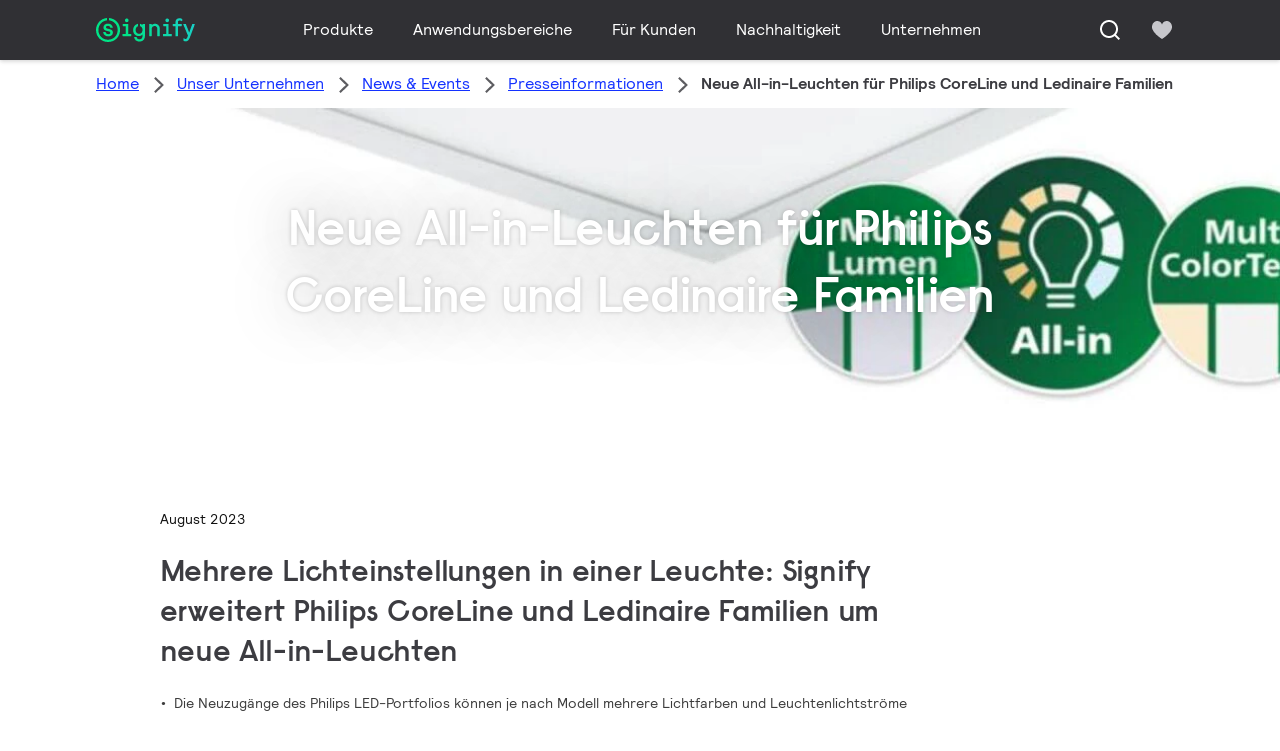

--- FILE ---
content_type: text/html;charset=utf-8
request_url: https://www.signify.com/de-de/our-company/news/press-releases/2023/20230808-signify-expands-philips-coreline-and-ledinaire-families-with-new-all-in-luminaires
body_size: 27609
content:


















<!DOCTYPE HTML>





<html lang="de" data-locale="de_de" class="no-js non-ie " dir="" >





<head>
    <meta charset="utf-8">
    <meta http-equiv="x-ua-compatible" content="ie=edge">
    <meta name="viewport" content="width=device-width, initial-scale=1">

    
    



    <script defer="defer" type="text/javascript" src="https://rum.hlx.page/.rum/@adobe/helix-rum-js@%5E2/dist/rum-standalone.js" data-routing="env=prod,tier=publish,ams=Philips Lighting (AEM)"></script>
<link rel="dns-prefetch" href="//www.crsc.lighting.philips.com">
    <link rel="preconnect" href="//www.crsc.lighting.philips.com">

<link rel="dns-prefetch" href="//assets.adobedtm.com">
<link rel="dns-prefetch" href="https://www.assets.signify.com">

    
    
    
        <script src="//www.lighting.philips.com/assets/scripts/tms_code.js"></script>
    

    
    





















    <title>Neue All-in-Leuchten für Philips CoreLine und Ledinaire Familien | Signify Unternehmenswebsite</title>
    <meta name="description" class="elastic" content="Die neuen Philips All-in-Leuchten für die Produktfamilien CoreLine und Ledinaire vereinen bis zu neun Artikel in einem Produkt.">
    <meta name="keywords" content="">
    <meta name="DATEEFFECTIVE" content="">
    <meta name="DATELASTCHANGE" content="">
    <meta name="PHILIPS.INFOTYPE" content="news">
    <meta name="PHILIPS.SUMMARY" content="Die neuen Philips All-in-Leuchten für die Produktfamilien CoreLine und Ledinaire vereinen bis zu neun Artikel in einem Produkt.">
    <meta name="PHILIPS.METRICS.PAGENAME" content="our_company:news:press_releases:2023:20230808_signify_expands_philips_coreline_and_ledinaire_families_with_new_all_in_luminaires">

    


















    <meta class="elastic" name="last_modified" content="2023-08-07T13:20:36.207Z">

<meta class="elastic" name="page_type" content="news">

<meta class="elastic" name="keyword" content="">
<meta class="elastic" name="baseurl" content="https://www.signify.com/de-de/our-company/news/press-releases/2023/20230808-signify-expands-philips-coreline-and-ledinaire-families-with-new-all-in-luminaires">

    <meta class="elastic" name="env" content="prd">


    <meta class="elastic" name="asset_url" content="https://www.lighting.philips.com/b-dam/brand-logos/search_brand_logo_Signify.png">


    <meta class="elastic" name="sector" content="SIG">


    <meta class="elastic" name="locale" content="de_DE">


    <meta class="elastic" name="iss_title" content="Neue All-in-Leuchten für Philips CoreLine und Ledinaire Familien">




















<meta property="og:title" content="Neue All-in-Leuchten für Philips CoreLine und Ledinaire Familien | Signify Unternehmenswebsite">
<meta property="og:description" content="Die neuen Philips All-in-Leuchten für die Produktfamilien CoreLine und Ledinaire vereinen bis zu neun Artikel in einem Produkt.">
<meta property="og:type" content="article">
<meta property="og:image" content="https://www.signify.com/content/dam/signify/de-de/about/news/2023/20230808-signify-expands-philips-coreline-and-ledinaire-families-with-new-all-in-luminaires/all-in-thumbnail.jpg">
<meta property="og:site_name" content="Signify">
<meta property="twitter:card" content="summary">


    
    






    
    
     
     <link rel="canonical" href="https://www.signify.com/de-de/our-company/news/press-releases/2023/20230808-signify-expands-philips-coreline-and-ledinaire-families-with-new-all-in-luminaires"/>
    
 




    
    



<link rel="apple-touch-icon" href="https://www.signify.com/content/dam/signify/master/crsc/signify-favicon.png">
<link rel="icon" href="https://www.signify.com/content/dam/signify/master/crsc/signify-favicon.png">
<!--[if IE]>

<link rel="shortcut icon" href="/b-etc/philips/clientlibs/foundation-base/clientlibs-css/img/favicon/favicon.ico">

<![endif]-->
<meta name="msapplication-TileColor" content="#ffffff">
<meta name="msapplication-TileImage" content="https://www.signify.com/content/dam/signify/master/crsc/signify-favicon.png">


    
    

    
     


<link rel="stylesheet" href="/b-etc/designs/signify/clientlibs.min.86f3b9d097604892f349bc5d1046afa9.css" type="text/css">





    








<script type="text/javascript" src="//www.crsc.lighting.philips.com/crsc/scripts/_page.webfont.all.js"></script>
<script type="text/javascript">
    if (typeof _page !== 'undefined') { _page.text = _page.text || {};
        _page.link = _page.link || {}; _page.topNav = _page.topNav || {};
        
            if (typeof _page.webfont !== 'undefined') {
            _page.webfont.load({language: 'de'}, 'rs_demibold','rl_book','rl_bold');
            }
        
     }
</script>
<!--[if lt IE 9]>
    
    <script src="/b-etc/philips/clientlibs/foundation-base/html5shiv.min.a584b1fb7a2ba1a860c97f289a01cbc8.js"></script>

    
<![endif]-->
<script type="text/javascript">
/*
 modernizr v3.3.1
 Build https://modernizr.com/download?-canvas-csstransforms-csstransforms3d-csstransitions-flexbox-fullscreen-localstorage-objectfit-svg-touchevents-addtest-domprefixes-mq-prefixes-setclasses-testallprops-testprop-teststyles-dontmin

 Copyright (c)
  Faruk Ates
  Paul Irish
  Alex Sexton
  Ryan Seddon
  Patrick Kettner
  Stu Cox
  Richard Herrera

 MIT License
 {
  "name": "SVG",
  "property": "svg",
  "caniuse": "svg",
  "tags": ["svg"],
  "authors": ["Erik Dahlstrom"],
  "polyfills": [
    "svgweb",
    "raphael",
    "amplesdk",
    "canvg",
    "svg-boilerplate",
    "sie",
    "dojogfx",
    "fabricjs"
  ]
}
! {
  "name": "Local Storage",
  "property": "localstorage",
  "caniuse": "namevalue-storage",
  "tags": ["storage"],
  "knownBugs": [],
  "notes": [],
  "warnings": [],
  "polyfills": [
    "joshuabell-polyfill",
    "cupcake",
    "storagepolyfill",
    "amplifyjs",
    "yui-cacheoffline"
  ]
}
! {
  "name": "Canvas",
  "property": "canvas",
  "caniuse": "canvas",
  "tags": ["canvas", "graphics"],
  "polyfills": ["flashcanvas", "excanvas", "slcanvas", "fxcanvas"]
}
! {
  "name": "CSS Supports",
  "property": "supports",
  "caniuse": "css-featurequeries",
  "tags": ["css"],
  "builderAliases": ["css_supports"],
  "notes": [{
    "name": "W3 Spec",
    "href": "http://dev.w3.org/csswg/css3-conditional/#at-supports"
  },{
    "name": "Related Github Issue",
    "href": "github.com/Modernizr/Modernizr/issues/648"
  },{
    "name": "W3 Info",
    "href": "http://dev.w3.org/csswg/css3-conditional/#the-csssupportsrule-interface"
  }]
}
! {
  "name": "Touch Events",
  "property": "touchevents",
  "caniuse" : "touch",
  "tags": ["media", "attribute"],
  "notes": [{
    "name": "Touch Events spec",
    "href": "https://www.w3.org/TR/2013/WD-touch-events-20130124/"
  }],
  "warnings": [
    "Indicates if the browser supports the Touch Events spec, and does not necessarily reflect a touchscreen device"
  ],
  "knownBugs": [
    "False-positive on some configurations of Nokia N900",
    "False-positive on some BlackBerry 6.0 builds – https://github.com/Modernizr/Modernizr/issues/372#issuecomment-3112695"
  ]
}
! {
  "name": "Flexbox",
  "property": "flexbox",
  "caniuse": "flexbox",
  "tags": ["css"],
  "notes": [{
    "name": "The _new_ flexbox",
    "href": "http://dev.w3.org/csswg/css3-flexbox"
  }],
  "warnings": [
    "A `true` result for this detect does not imply that the `flex-wrap` property is supported; see the `flexwrap` detect."
  ]
}
! {
  "name": "CSS Transforms",
  "property": "csstransforms",
  "caniuse": "transforms2d",
  "tags": ["css"]
}
! {
  "name": "CSS Transforms 3D",
  "property": "csstransforms3d",
  "caniuse": "transforms3d",
  "tags": ["css"],
  "warnings": [
    "Chrome may occassionally fail this test on some systems; more info: https://code.google.com/p/chromium/issues/detail?id=129004"
  ]
}
! {
  "name": "CSS Transitions",
  "property": "csstransitions",
  "caniuse": "css-transitions",
  "tags": ["css"]
}
! {
  "name": "Fullscreen API",
  "property": "fullscreen",
  "caniuse": "fullscreen",
  "notes": [{
    "name": "MDN documentation",
    "href": "https://developer.mozilla.org/en/API/Fullscreen"
  }],
  "polyfills": ["screenfulljs"],
  "builderAliases": ["fullscreen_api"]
}
! {
  "name": "CSS Object Fit",
  "caniuse": "object-fit",
  "property": "objectfit",
  "tags": ["css"],
  "builderAliases": ["css_objectfit"],
  "notes": [{
    "name": "Opera Article on Object Fit",
    "href": "https://dev.opera.com/articles/css3-object-fit-object-position/"
  }]
}
!*/
(function(k,l,w){function m(a,c){return typeof a===c}function D(a){var c=q.className,b=e._config.classPrefix||"";z&&(c=c.baseVal);e._config.enableJSClass&&(c=c.replace(new RegExp("(^|\\s)"+b+"no-js(\\s|$)"),"$1"+b+"js$2"));e._config.enableClasses&&(c+=" "+b+a.join(" "+b),z?q.className.baseVal=c:q.className=c)}function E(a,c){if("object"==typeof a)for(var b in a)F(a,b)&&E(b,a[b]);else{a=a.toLowerCase();b=a.split(".");var d=e[b[0]];2==b.length&&(d=d[b[1]]);if("undefined"!=typeof d)return e;c="function"==
typeof c?c():c;1==b.length?e[b[0]]=c:(!e[b[0]]||e[b[0]]instanceof Boolean||(e[b[0]]=new Boolean(e[b[0]])),e[b[0]][b[1]]=c);D([(c&&0!=c?"":"no-")+b.join("-")]);e._trigger(a,c)}return e}function v(){return"function"!==typeof l.createElement?l.createElement(arguments[0]):z?l.createElementNS.call(l,"http://www.w3.org/2000/svg",arguments[0]):l.createElement.apply(l,arguments)}function C(a,c,b,d){var f=v("div");var g=l.body;g||(g=v(z?"svg":"body"),g.fake=!0);if(parseInt(b,10))for(;b--;){var u=v("div");
u.id=d?d[b]:"modernizr"+(b+1);f.appendChild(u)}b=v("style");b.type="text/css";b.id="smodernizr";(g.fake?g:f).appendChild(b);g.appendChild(f);b.styleSheet?b.styleSheet.cssText=a:b.appendChild(l.createTextNode(a));f.id="modernizr";if(g.fake){g.style.background="";g.style.overflow="hidden";var n=q.style.overflow;q.style.overflow="hidden";q.appendChild(g)}a=c(f,a);g.fake?(g.parentNode.removeChild(g),q.style.overflow=n,q.offsetHeight):f.parentNode.removeChild(f);return!!a}function G(a){return a.replace(/([a-z])-([a-z])/g,
function(c,b,d){return b+d.toUpperCase()}).replace(/^-/,"")}function P(a,c){return function(){return a.apply(c,arguments)}}function H(a){return a.replace(/([A-Z])/g,function(c,b){return"-"+b.toLowerCase()}).replace(/^ms-/,"-ms-")}function Q(a,c){var b=a.length;if("CSS"in k&&"supports"in k.CSS){for(;b--;)if(k.CSS.supports(H(a[b]),c))return!0;return!1}if("CSSSupportsRule"in k){for(var d=[];b--;)d.push("("+H(a[b])+":"+c+")");d=d.join(" or ");return C("@supports ("+d+") { #modernizr { position: absolute; } }",
function(f){return"absolute"==getComputedStyle(f,null).position})}return w}function I(a,c,b,d){function f(){u&&(delete p.style,delete p.modElem)}d=m(d,"undefined")?!1:d;if(!m(b,"undefined")){var g=Q(a,b);if(!m(g,"undefined"))return g}for(g=["modernizr","tspan","samp"];!p.style&&g.length;){var u=!0;p.modElem=v(g.shift());p.style=p.modElem.style}var n=a.length;for(g=0;g<n;g++){var r=a[g];var R=p.style[r];~(""+r).indexOf("-")&&(r=G(r));if(p.style[r]!==w){if(d||m(b,"undefined"))return f(),"pfx"==c?r:
!0;try{p.style[r]=b}catch(S){}if(p.style[r]!=R)return f(),"pfx"==c?r:!0}}f();return!1}function A(a,c,b,d,f){var g=a.charAt(0).toUpperCase()+a.slice(1),u=(a+" "+J.join(g+" ")+g).split(" ");if(m(c,"string")||m(c,"undefined"))return I(u,c,d,f);u=(a+" "+K.join(g+" ")+g).split(" ");a:{a=u;for(var n in a)if(a[n]in c){if(!1===b){c=a[n];break a}n=c[a[n]];if(m(n,"function")){c=P(n,b||c);break a}c=n;break a}c=!1}return c}function x(a,c,b){return A(a,w,w,c,b)}var L=[],y=[],h={_version:"3.3.1",_config:{classPrefix:"test-",
enableClasses:!0,enableJSClass:!0,usePrefixes:!0},_q:[],on:function(a,c){var b=this;setTimeout(function(){c(b[a])},0)},addTest:function(a,c,b){y.push({name:a,fn:c,options:b})},addAsyncTest:function(a){y.push({name:null,fn:a})}},e=function(){};e.prototype=h;e=new e;e.addTest("svg",!!l.createElementNS&&!!l.createElementNS("http://www.w3.org/2000/svg","svg").createSVGRect);e.addTest("localstorage",function(){try{return localStorage.setItem("modernizr","modernizr"),localStorage.removeItem("modernizr"),
!0}catch(a){return!1}});var B=h._config.usePrefixes?" -webkit- -moz- -o- -ms- ".split(" "):["",""];h._prefixes=B;var q=l.documentElement,z="svg"===q.nodeName.toLowerCase(),K=h._config.usePrefixes?["moz","o","ms","webkit"]:[];h._domPrefixes=K;var F;(function(){var a={}.hasOwnProperty;F=m(a,"undefined")||m(a.call,"undefined")?function(c,b){return b in c&&m(c.constructor.prototype[b],"undefined")}:function(c,b){return a.call(c,b)}})();h._l={};h.on=function(a,c){this._l[a]||(this._l[a]=[]);this._l[a].push(c);
e.hasOwnProperty(a)&&setTimeout(function(){e._trigger(a,e[a])},0)};h._trigger=function(a,c){if(this._l[a]){var b=this._l[a];setTimeout(function(){var d;for(d=0;d<b.length;d++){var f=b[d];f(c)}},0);delete this._l[a]}};e._q.push(function(){h.addTest=E});e.addTest("canvas",function(){var a=v("canvas");return!(!a.getContext||!a.getContext("2d"))});e.addTest("supports","CSS"in k&&"supports"in k.CSS||"supportsCSS"in k);var t=function(){var a=k.matchMedia||k.msMatchMedia;return a?function(c){return(c=a(c))&&
c.matches||!1}:function(c){var b=!1;C("@media "+c+" { #modernizr { position: absolute; } }",function(d){b="absolute"==(k.getComputedStyle?k.getComputedStyle(d,null):d.currentStyle).position});return b}}();h.mq=t;var M=h.testStyles=C;e.addTest("touchevents",function(){if("ontouchstart"in k||k.DocumentTouch&&l instanceof DocumentTouch)var a=!0;else{var c=["@media (",B.join("touch-enabled),("),"heartz){#modernizr{top:9px;position:absolute}}"].join("");M(c,function(b){a=9===b.offsetTop})}return a});var J=
h._config.usePrefixes?["Moz","O","ms","Webkit"]:[];h._cssomPrefixes=J;var N=function(a){var c=B.length,b=k.CSSRule;if("undefined"===typeof b)return w;if(!a)return!1;a=a.replace(/^@/,"");var d=a.replace(/-/g,"_").toUpperCase()+"_RULE";if(d in b)return"@"+a;for(var f=0;f<c;f++){var g=B[f];if(g.toUpperCase()+"_"+d in b)return"@-"+g.toLowerCase()+"-"+a}return!1};h.atRule=N;var O={elem:v("modernizr")};e._q.push(function(){delete O.elem});var p={style:O.elem.style};e._q.unshift(function(){delete p.style});
h.testProp=function(a,c,b){return I([a],w,c,b)};h.testAllProps=A;h.testAllProps=x;e.addTest("flexbox",x("flexBasis","1px",!0));e.addTest("csstransforms",function(){return-1===navigator.userAgent.indexOf("Android 2.")&&x("transform","scale(1)",!0)});e.addTest("csstransforms3d",function(){var a=!!x("perspective","1px",!0),c=e._config.usePrefixes;if(a&&(!c||"webkitPerspective"in q.style)){if(e.supports)var b="@supports (perspective: 1px)";else b="@media (transform-3d)",c&&(b+=",(-webkit-transform-3d)");
M("#modernizr{width:0;height:0}"+(b+"{#modernizr{width:7px;height:18px;margin:0;padding:0;border:0}}"),function(d){a=7===d.offsetWidth&&18===d.offsetHeight})}return a});e.addTest("csstransitions",x("transition","all",!0));t=h.prefixed=function(a,c,b){if(0===a.indexOf("@"))return N(a);-1!=a.indexOf("-")&&(a=G(a));return c?A(a,c,b):A(a,"pfx")};e.addTest("fullscreen",!(!t("exitFullscreen",l,!1)&&!t("cancelFullScreen",l,!1)));e.addTest("objectfit",!!t("objectFit"),{aliases:["object-fit"]});(function(){var a,
c;for(c in y)if(y.hasOwnProperty(c)){var b=[];var d=y[c];if(d.name&&(b.push(d.name.toLowerCase()),d.options&&d.options.aliases&&d.options.aliases.length))for(a=0;a<d.options.aliases.length;a++)b.push(d.options.aliases[a].toLowerCase());d=m(d.fn,"function")?d.fn():d.fn;for(a=0;a<b.length;a++){var f=b[a];f=f.split(".");1===f.length?e[f[0]]=d:(!e[f[0]]||e[f[0]]instanceof Boolean||(e[f[0]]=new Boolean(e[f[0]])),e[f[0]][f[1]]=d);L.push((d?"":"no-")+f.join("-"))}}})();D(L);delete h.addTest;delete h.addAsyncTest;
for(t=0;t<e._q.length;t++)e._q[t]();k.Modernizr=e})(window,document);Modernizr.addTest("correctvh",function(){return!navigator.userAgent.match(/(iPad|iPhone);.*CPU.*OS (6|7)_\d/i)});Modernizr.addTest("touch",function(){return Modernizr.touchevents});(function(){var k=document.documentElement;Modernizr._config.classPrefix&&-1<k.className.indexOf("no-js")&&(k.className=k.className.replace("no-js",Modernizr._config.classPrefix+"js"))})();
</script>


    
    





    
    


    


                              <script>!function(a){var e="https://s.go-mpulse.net/boomerang/",t="addEventListener";if("True"=="True")a.BOOMR_config=a.BOOMR_config||{},a.BOOMR_config.PageParams=a.BOOMR_config.PageParams||{},a.BOOMR_config.PageParams.pci=!0,e="https://s2.go-mpulse.net/boomerang/";if(window.BOOMR_API_key="PKCAN-ZF6A2-DRLJC-47N5R-RK67J",function(){function n(e){a.BOOMR_onload=e&&e.timeStamp||(new Date).getTime()}if(!a.BOOMR||!a.BOOMR.version&&!a.BOOMR.snippetExecuted){a.BOOMR=a.BOOMR||{},a.BOOMR.snippetExecuted=!0;var i,_,o,r=document.createElement("iframe");if(a[t])a[t]("load",n,!1);else if(a.attachEvent)a.attachEvent("onload",n);r.src="javascript:void(0)",r.title="",r.role="presentation",(r.frameElement||r).style.cssText="width:0;height:0;border:0;display:none;",o=document.getElementsByTagName("script")[0],o.parentNode.insertBefore(r,o);try{_=r.contentWindow.document}catch(O){i=document.domain,r.src="javascript:var d=document.open();d.domain='"+i+"';void(0);",_=r.contentWindow.document}_.open()._l=function(){var a=this.createElement("script");if(i)this.domain=i;a.id="boomr-if-as",a.src=e+"PKCAN-ZF6A2-DRLJC-47N5R-RK67J",BOOMR_lstart=(new Date).getTime(),this.body.appendChild(a)},_.write("<bo"+'dy onload="document._l();">'),_.close()}}(),"".length>0)if(a&&"performance"in a&&a.performance&&"function"==typeof a.performance.setResourceTimingBufferSize)a.performance.setResourceTimingBufferSize();!function(){if(BOOMR=a.BOOMR||{},BOOMR.plugins=BOOMR.plugins||{},!BOOMR.plugins.AK){var e=""=="true"?1:0,t="",n="cln4ioyxfuxng2lmrcma-f-0236c4784-clientnsv4-s.akamaihd.net",i="false"=="true"?2:1,_={"ak.v":"39","ak.cp":"678058","ak.ai":parseInt("448880",10),"ak.ol":"0","ak.cr":9,"ak.ipv":4,"ak.proto":"h2","ak.rid":"4401e130","ak.r":47370,"ak.a2":e,"ak.m":"dscb","ak.n":"essl","ak.bpcip":"18.219.196.0","ak.cport":34724,"ak.gh":"23.208.24.74","ak.quicv":"","ak.tlsv":"tls1.3","ak.0rtt":"","ak.0rtt.ed":"","ak.csrc":"-","ak.acc":"","ak.t":"1768720536","ak.ak":"hOBiQwZUYzCg5VSAfCLimQ==wLeX8TVQIUJ6yZa4CLDk8hpyVksx7mMkwjfjpurq0nzdFCQhQLdyMMHUzk5vO8eT83fKVbRIlDUTO10+kfgUr3guELRrG+HfUyZT65a0t+MYRBoI6451Er84XWpJZLe0uFVDz/Mr+TO6dhyrzpcKUrO9/mO5bLwaUkmefh8WoXFeMLuYntC5sTy6hzoGECMvREMs1/b9rSlvZYv4Vh9Qgf3P5CPEw4p/IGuy6Wn01rCHCBwH2V09fggi/Dfi40QJSY8zekvPLvrKpSEW3sjR+pCxtHe0L2RyZ09TBNKiOq2vd51Pgjj0fICsqALfri0OJj1MAlZVIsMWtg3DnymXbQJD+d/GvyRYSdiOod2A5Y8hg/DO15pwD4yNSBN7Js1niaFjYA0qvQzSZ3TCedH/Q5ADpUGywqG68QarvJv8/vQ=","ak.pv":"206","ak.dpoabenc":"","ak.tf":i};if(""!==t)_["ak.ruds"]=t;var o={i:!1,av:function(e){var t="http.initiator";if(e&&(!e[t]||"spa_hard"===e[t]))_["ak.feo"]=void 0!==a.aFeoApplied?1:0,BOOMR.addVar(_)},rv:function(){var a=["ak.bpcip","ak.cport","ak.cr","ak.csrc","ak.gh","ak.ipv","ak.m","ak.n","ak.ol","ak.proto","ak.quicv","ak.tlsv","ak.0rtt","ak.0rtt.ed","ak.r","ak.acc","ak.t","ak.tf"];BOOMR.removeVar(a)}};BOOMR.plugins.AK={akVars:_,akDNSPreFetchDomain:n,init:function(){if(!o.i){var a=BOOMR.subscribe;a("before_beacon",o.av,null,null),a("onbeacon",o.rv,null,null),o.i=!0}return this},is_complete:function(){return!0}}}}()}(window);</script></head>




<body class="newscenter-article" data-country="DE" data-language="de" data-locale="de_DE">







<!--<noindex>-->
<!-- HEADER SECTION START -->

    <section class=" "><div class="xfpage page basicpage">

    



<div class="xf-content-height">
    

<div class="aem-Grid aem-Grid--12 aem-Grid--default--12 ">
    
    <div class="experience-fragment-component experience-fragment experiencefragment aem-GridColumn aem-GridColumn--default--12">
<div id="experience-fragment-component-8eed04b30a" class="cmp-experiencefragment cmp-experiencefragment--header">

    



<div class="xf-content-height">
    

<div class="aem-Grid aem-Grid--12 aem-Grid--default--12 ">
    
    <div class="header-component header master-ssr-component master-component aem-GridColumn aem-GridColumn--default--12">
    
    
    
    
        
        
            <header data-cmp-name="header-component" data-cmp-id="dc1f1b85-6ce5-41be-9964-bd4404e1ae69" data-cmp-rendered-at="2026-01-18T00:09:47.882Z" data-tracking-event="component/header/impression" data-tracking-info="{&quot;component&quot;:{&quot;id&quot;:&quot;7615d67e0f33ff5dce39bc2b5bc4dbf7&quot;,&quot;path&quot;:&quot;/header_component_541789929&quot;,&quot;name&quot;:&quot;header&quot;}}" data-server-rendered="true" class="header"><!----> <div class="header__body header__container"><div class="header__prenav"><section class="section-component header__prenav-container"><div class="header__prenav-logo"><a href="https://www.signify.com/de-de" class="header__logo-link"><img alt="Signify-Logo" src="https://www.signify.com/content/dam/signify-multibrand/master/navigation/logo/signify-logo.svg" class="header__prenav-logo-img"></a></div> <nav aria-label="" class="header__menu-wrapper header__menu--desktop"><ul class="header__menu navigation-items"><li class="header__menu-item header__menu-item--desktop navigation-item flyout-v2-trigger"><div class="header__menu-item--submenu"><a href="https://www.signify.com/de-de/prof" title="Produkte" class="header__menu-item--submenu__link flyout-v2-trigger__link body-copy-2">
                    Produkte
                </a> <div class="flyout-v2"><section class="flyout-v2__inner-wrapper section-component"><div class="flyout-v2__header"><header class="flyout-v2__submenu-title heading-4">
                Produkte
            </header> <button type="button" aria-label="Close" data-tracking-info="{&quot;event&quot;:{&quot;effect&quot;:&quot;close Produkte flyout&quot;,&quot;label&quot;:&quot;Close&quot;}}" class="flyout-v2__close-button icon-button--ghost"><svg class="icon icon-close icon--md"><use href="/etc.clientlibs/signify-brand-signify-multibrand/clientlibs/clientlib-main/resources/icons/ui.svg#close"></use></svg></button></div> <nav aria-label="Sekundäres Menü" class="row flyout-v2__nav"><div class="flyout-v2__links flyout-v2__links--multi-column col-12" style="display:none;"><section class="flyout-v2__block flyout-v2__block--links"><div class="navigation-list"><img alt="Innenleuchten" loading="lazy" fetchpriority="low" srcset="https://www.assets.signify.com/is/image/Signify/DN145B-G4-20S-PSU-CLP" src="[data-uri]" class="flyout-v2__block-image"> <header class="heading-7 flyout-v2__block-title">
        Innenleuchten
    </header> <ul class="flyout-v2__list"><li class="flyout-v2__li"><a href="https://www.signify.com/de-de/prof/innenleuchten/downlights/SMC_CDOWNL_CA/category" target="_self" class="text-label body-copy-2 flyout-v2__link">Downlights</a></li><li class="flyout-v2__li"><a href="https://www.signify.com/de-de/prof/innenleuchten/einbaustrahler/SMC_ACCDOWNL_CA/category" target="_self" class="text-label body-copy-2 flyout-v2__link">Einbaustrahler</a></li><li class="flyout-v2__li"><a href="https://www.signify.com/de-de/prof/innenleuchten/einbau-und-einlegeleuchten/SMC_CREC_CA/category" target="_self" class="text-label body-copy-2 flyout-v2__link">Einbau- und Einlegeleuchten</a></li><li class="flyout-v2__li"><a href="https://www.signify.com/de-de/prof/innenleuchten/stromschienenleuchten/SMC_LGHTPNLS_CA/category" target="_self" class="text-label body-copy-2 flyout-v2__link">Stromschienenleuchten</a></li></ul> <div class="flyout-v2__li"><a href="https://www.signify.com/de-de/prof/innenleuchten" class="flyout-v2__link navigation-menu-link--primary text-label--bold">
            Alle anzeigen
            <svg class="icon icon-right icon--sm"><use href="/etc.clientlibs/signify-brand-signify-multibrand/clientlibs/clientlib-main/resources/icons/ui.svg#right"></use></svg></a></div></div></section><section class="flyout-v2__block flyout-v2__block--links"><div class="navigation-list"><img alt="Außenleuchten" loading="lazy" fetchpriority="low" srcset="https://www.assets.signify.com/is/image/Signify/BGP701_Luma_gen2_Nano_BSP" src="[data-uri]" class="flyout-v2__block-image"> <header class="heading-7 flyout-v2__block-title">
        Außenleuchten
    </header> <ul class="flyout-v2__list"><li class="flyout-v2__li"><a href="https://www.signify.com/de-de/prof/ausenleuchten/strasen-und-wege/SMC_NROADLUM_CA/category" target="_self" class="text-label body-copy-2 flyout-v2__link">Straßen und Wege</a></li><li class="flyout-v2__li"><a href="https://www.signify.com/de-de/prof/ausenleuchten/sport-und-flachenbeleuchtung/SMC_NSPAREA_CA/category" target="_self" class="text-label body-copy-2 flyout-v2__link">Sport- und Flächenbeleuchtung</a></li><li class="flyout-v2__li"><a href="https://www.signify.com/de-de/prof/ausenleuchten/architektonische-beleuchtung/SMC_PROJECT_CA/category" target="_self" class="text-label body-copy-2 flyout-v2__link">Architektonische Beleuchtung</a></li><li class="flyout-v2__li"><a href="https://www.signify.com/de-de/prof/ausenleuchten/urbane-beleuchtung/SMC_URBAN_CA/category" target="_self" class="text-label body-copy-2 flyout-v2__link">Urbane Beleuchtung</a></li></ul> <div class="flyout-v2__li"><a href="https://www.signify.com/de-de/prof/ausenleuchten" class="flyout-v2__link navigation-menu-link--primary text-label--bold">
            Alle anzeigen
            <svg class="icon icon-right icon--sm"><use href="/etc.clientlibs/signify-brand-signify-multibrand/clientlibs/clientlib-main/resources/icons/ui.svg#right"></use></svg></a></div></div></section><section class="flyout-v2__block flyout-v2__block--links"><div class="navigation-list"><img alt="LED-Lampen- und Röhren" loading="lazy" fetchpriority="low" srcset="https://www.assets.signify.com/is/image/Signify/CorePro_LEDtube_EM_Mains_T8-BSP" src="[data-uri]" class="flyout-v2__block-image"> <header class="heading-7 flyout-v2__block-title">
        LED-Lampen- und Röhren
    </header> <ul class="flyout-v2__list"><li class="flyout-v2__li"><a href="https://www.signify.com/de-de/prof/led-lampen-und-rohren/led-rohren/SMC_EP01LTUB_CA/category" target="_self" class="text-label body-copy-2 flyout-v2__link">LED-Röhren</a></li><li class="flyout-v2__li"><a href="https://www.signify.com/de-de/prof/led-lampen-und-rohren/led-spots/SMC_LEDSPOT_CA/category" target="_self" class="text-label body-copy-2 flyout-v2__link">LED-Spots</a></li><li class="flyout-v2__li"><a href="https://www.signify.com/de-de/prof/led-lampen-und-rohren/led-lampen-als-alternative-fur-entladungslampen/SMC_LEDHID_CA/category" target="_self" class="text-label body-copy-2 flyout-v2__link">LED-Lampen als Alternative für Entladungslampen</a></li><li class="flyout-v2__li"><a href="https://www.signify.com/de-de/prof/led-lampen-und-rohren/led-lampen/SMC_LEDBULB_CA/category" target="_self" class="text-label body-copy-2 flyout-v2__link">LED-Lampen</a></li></ul> <div class="flyout-v2__li"><a href="https://www.signify.com/de-de/prof/led-lampen-und-rohren" class="flyout-v2__link navigation-menu-link--primary text-label--bold">
            Alle anzeigen
            <svg class="icon icon-right icon--sm"><use href="/etc.clientlibs/signify-brand-signify-multibrand/clientlibs/clientlib-main/resources/icons/ui.svg#right"></use></svg></a></div></div></section><section class="flyout-v2__block flyout-v2__block--links"><div class="navigation-list"><img alt="Konventionelle Lampen und Leuchtstofflampen" loading="lazy" fetchpriority="low" srcset="https://www.assets.signify.com/is/image/Signify/LPPR1_TL5HO8SE_COPY_BEAUTYSHOT" src="[data-uri]" class="flyout-v2__block-image"> <header class="heading-7 flyout-v2__block-title">
        Konventionelle Lampen und Leuchtstofflampen
    </header> <ul class="flyout-v2__list"><li class="flyout-v2__li"><a href="https://www.signify.com/de-de/prof/konventionelle-lampen-und-leuchtstofflampen/leuchtstofflampen-und-starter/SMC_FLLMPST_CA/category" target="_self" class="text-label body-copy-2 flyout-v2__link">Leuchtstofflampen und Starter</a></li><li class="flyout-v2__li"><a href="https://www.signify.com/de-de/prof/konventionelle-lampen-und-leuchtstofflampen/kompaktleuchtstofflampen/SMC_EP01LCFN_CA/category" target="_self" class="text-label body-copy-2 flyout-v2__link">Kompaktleuchtstofflampen</a></li><li class="flyout-v2__li"><a href="https://www.signify.com/de-de/prof/konventionelle-lampen-und-leuchtstofflampen/kompakte-entladungslampen/SMC_EP01LCHD_CA/category" target="_self" class="text-label body-copy-2 flyout-v2__link">Kompakte Entladungslampen</a></li><li class="flyout-v2__li"><a href="https://www.signify.com/de-de/prof/konventionelle-lampen-und-leuchtstofflampen/hochdruckentladungslampen/SMC_EP01LHID_CA/category" target="_self" class="text-label body-copy-2 flyout-v2__link">Hochdruckentladungslampen</a></li></ul> <div class="flyout-v2__li"><a href="https://www.signify.com/de-de/prof/konventionelle-lampen-und-leuchtstofflampen" class="flyout-v2__link navigation-menu-link--primary text-label--bold">
            Alle anzeigen
            <svg class="icon icon-right icon--sm"><use href="/etc.clientlibs/signify-brand-signify-multibrand/clientlibs/clientlib-main/resources/icons/ui.svg#right"></use></svg></a></div></div></section><section class="flyout-v2__block flyout-v2__block--links"><div class="navigation-list"><img alt="LED-Elektronik" loading="lazy" fetchpriority="low" srcset="https://www.assets.signify.com/is/image/Signify/UV-B-module-Family-Fam-BS" src="[data-uri]" class="flyout-v2__block-image"> <header class="heading-7 flyout-v2__block-title">
        LED-Elektronik
    </header> <ul class="flyout-v2__list"><li class="flyout-v2__li"><a href="https://www.signify.com/de-de/prof/led-elektronik/lineare-module/SMC_LINMOD_CA/category" target="_self" class="text-label body-copy-2 flyout-v2__link">Lineare Module</a></li><li class="flyout-v2__li"><a href="https://www.signify.com/de-de/prof/led-elektronik/module-fur-punktuelle-beleuchtung/SMC_PSMOD_CA/category" target="_self" class="text-label body-copy-2 flyout-v2__link">Module für punktuelle Beleuchtung</a></li><li class="flyout-v2__li"><a href="https://www.signify.com/de-de/prof/led-elektronik/lineare-treiber/SMC_LINDRV_CA/category" target="_self" class="text-label body-copy-2 flyout-v2__link">Lineare Treiber</a></li><li class="flyout-v2__li"><a href="https://www.signify.com/de-de/prof/led-elektronik/treiber-fur-punktuelle-beleuchtung/SMC_PSDRV_CA/category" target="_self" class="text-label body-copy-2 flyout-v2__link">Treiber für punktuelle Beleuchtung</a></li></ul> <div class="flyout-v2__li"><a href="https://www.signify.com/de-de/prof/led-elektronik" class="flyout-v2__link navigation-menu-link--primary text-label--bold">
            Alle anzeigen
            <svg class="icon icon-right icon--sm"><use href="/etc.clientlibs/signify-brand-signify-multibrand/clientlibs/clientlib-main/resources/icons/ui.svg#right"></use></svg></a></div></div></section><section class="flyout-v2__block flyout-v2__block--links"><div class="navigation-list"><img alt="Beleuchtungselektronik" loading="lazy" fetchpriority="low" srcset="https://www.assets.signify.com/is/image/Signify/GPPR1_IAVC_0008_COPY_BEAUTYSHOT" src="[data-uri]" class="flyout-v2__block-image"> <header class="heading-7 flyout-v2__block-title">
        Beleuchtungselektronik
    </header> <ul class="flyout-v2__list"><li class="flyout-v2__li"><a href="https://www.signify.com/de-de/prof/beleuchtungselektronik/entladungslampen-hid/SMC_GE01GAD_CA/category" target="_self" class="text-label body-copy-2 flyout-v2__link">Entladungslampen (HID)</a></li><li class="flyout-v2__li"><a href="https://www.signify.com/de-de/prof/beleuchtungselektronik/leuchtstofflampen/SMC_GE01GAF_CA/category" target="_self" class="text-label body-copy-2 flyout-v2__link">Leuchtstofflampen</a></li></ul> <div class="flyout-v2__li"><a href="https://www.signify.com/de-de/prof/beleuchtungselektronik" class="flyout-v2__link navigation-menu-link--primary text-label--bold">
            Alle anzeigen
            <svg class="icon icon-right icon--sm"><use href="/etc.clientlibs/signify-brand-signify-multibrand/clientlibs/clientlib-main/resources/icons/ui.svg#right"></use></svg></a></div></div></section><section class="flyout-v2__block flyout-v2__block--links"><div class="navigation-list"><img alt="Lichtregelsysteme" loading="lazy" fetchpriority="low" srcset="https://www.assets.signify.com/is/image/Signify/DYN_IMG_SI_FAM_BS" src="[data-uri]" class="flyout-v2__block-image"> <header class="heading-7 flyout-v2__block-title">
        Lichtregelsysteme
    </header> <ul class="flyout-v2__list"><li class="flyout-v2__li"><a href="https://www.signify.com/de-de/prof/lichtregelsysteme/dynalite/SMC_ECLMSYS_CA/category" target="_self" class="text-label body-copy-2 flyout-v2__link">Dynalite</a></li><li class="flyout-v2__li"><a href="https://www.signify.com/de-de/prof/lichtregelsysteme/interact-fur-intelligente-gebaude/SMC_ECINDACC_CA/category" target="_self" class="text-label body-copy-2 flyout-v2__link">Interact für intelligente Gebäude</a></li><li class="flyout-v2__li"><a href="https://www.signify.com/de-de/prof/lichtregelsysteme/bewegungs-und-prasenzmelder/SMC_ECSACON_CA/category" target="_self" class="text-label body-copy-2 flyout-v2__link">Bewegungs- und Präsenzmelder</a></li><li class="flyout-v2__li"><a href="https://www.signify.com/de-de/prof/lichtregelsysteme/leuchtenintegrierte-lichtregelsysteme-innen/SMC_ECLBCON_CA/category" target="_self" class="text-label body-copy-2 flyout-v2__link">Leuchtenintegrierte Lichtregelsysteme – Innen</a></li></ul> <div class="flyout-v2__li"><a href="https://www.signify.com/de-de/prof/lichtregelsysteme" class="flyout-v2__link navigation-menu-link--primary text-label--bold">
            Alle anzeigen
            <svg class="icon icon-right icon--sm"><use href="/etc.clientlibs/signify-brand-signify-multibrand/clientlibs/clientlib-main/resources/icons/ui.svg#right"></use></svg></a></div></div></section></div> <div class="flyout-v2__cards flyout-v2__cards--multi-column col-12" style="display:none;"><!----><!----><!----><!----><!----><!----><!----></div></nav> <!----></section></div></div></li><li class="header__menu-item header__menu-item--desktop navigation-item flyout-v2-trigger"><div class="header__menu-item--submenu"><a href="https://www.signify.com/de-de/applications" title="Anwendungsbereiche" class="header__menu-item--submenu__link flyout-v2-trigger__link body-copy-2">
                    Anwendungsbereiche
                </a> <div class="flyout-v2"><section class="flyout-v2__inner-wrapper section-component"><div class="flyout-v2__header"><!----> <button type="button" aria-label="Close" data-tracking-info="{&quot;event&quot;:{&quot;effect&quot;:&quot;close  flyout&quot;,&quot;label&quot;:&quot;Close&quot;}}" class="flyout-v2__close-button icon-button--ghost"><svg class="icon icon-close icon--md"><use href="/etc.clientlibs/signify-brand-signify-multibrand/clientlibs/clientlib-main/resources/icons/ui.svg#close"></use></svg></button></div> <nav aria-label="Sekundäres Menü" class="row flyout-v2__nav"><div class="flyout-v2__links flyout-v2__links--multi-column col-12" style="display:none;"><section class="flyout-v2__block flyout-v2__block--links"><div class="navigation-list"><!----> <header class="heading-7 flyout-v2__block-title">
        Anwendungsbereiche
    </header> <ul class="flyout-v2__list"><li class="flyout-v2__li"><a href="https://www.signify.com/de-de/applications/cities" target="_self" class="text-label body-copy-2 flyout-v2__link">Städte</a></li><li class="flyout-v2__li"><a href="https://www.signify.com/de-de/applications/education" target="_self" class="text-label body-copy-2 flyout-v2__link">Bildungswesen</a></li><li class="flyout-v2__li"><a href="https://www.signify.com/de-de/applications/healthcare" target="_self" class="text-label body-copy-2 flyout-v2__link">Gesundheitswesen</a></li><li class="flyout-v2__li"><a href="https://www.signify.com/de-de/applications/hospitality" target="_self" class="text-label body-copy-2 flyout-v2__link">Gastgewerbe</a></li><li class="flyout-v2__li"><a href="https://www.signify.com/de-de/applications/manufacturing" target="_self" class="text-label body-copy-2 flyout-v2__link">Produktionsstätten</a></li><li class="flyout-v2__li"><a href="https://www.signify.com/de-de/applications/office" target="_self" class="text-label body-copy-2 flyout-v2__link">Büro</a></li><li class="flyout-v2__li"><a href="https://www.signify.com/de-de/applications/retail" target="_self" class="text-label body-copy-2 flyout-v2__link">Einzelhandel</a></li><li class="flyout-v2__li"><a href="https://www.signify.com/de-de/applications/sports" target="_self" class="text-label body-copy-2 flyout-v2__link">Sport</a></li><li class="flyout-v2__li"><a href="https://www.signify.com/de-de/applications/transportation" target="_self" class="text-label body-copy-2 flyout-v2__link">Verkehrswesen</a></li></ul> <!----></div></section></div> <div class="flyout-v2__cards flyout-v2__cards--multi-column col-12" style="display:none;"><!----></div></nav> <!----></section></div></div></li><li class="header__menu-item header__menu-item--desktop navigation-item flyout-v2-trigger"><div class="header__menu-item--submenu"><a href="https://www.signify.com/de-de/resources" title="Für Kunden" class="header__menu-item--submenu__link flyout-v2-trigger__link body-copy-2">
                    Für Kunden
                </a> <div class="flyout-v2"><section class="flyout-v2__inner-wrapper section-component"><div class="flyout-v2__header"><!----> <button type="button" aria-label="Close" data-tracking-info="{&quot;event&quot;:{&quot;effect&quot;:&quot;close  flyout&quot;,&quot;label&quot;:&quot;Close&quot;}}" class="flyout-v2__close-button icon-button--ghost"><svg class="icon icon-close icon--md"><use href="/etc.clientlibs/signify-brand-signify-multibrand/clientlibs/clientlib-main/resources/icons/ui.svg#close"></use></svg></button></div> <nav aria-label="Sekundäres Menü" class="row flyout-v2__nav"><div class="flyout-v2__links flyout-v2__links--multi-column col-12" style="display:none;"><section class="flyout-v2__block flyout-v2__block--links"><div class="navigation-list"><!----> <header class="heading-7 flyout-v2__block-title">
        Für Kunden
    </header> <ul class="flyout-v2__list"><li class="flyout-v2__li"><a href="https://www.signify.com/de-de/download-center" target="_self" class="text-label body-copy-2 flyout-v2__link">Download Center</a></li><li class="flyout-v2__li"><a href="https://www.signify.com/de-de/projektberichte" target="_self" class="text-label body-copy-2 flyout-v2__link">Projektberichte</a></li><li class="flyout-v2__li"><a href="https://www.signify.com/de-de/our-company/news/press-releases" target="_self" class="text-label body-copy-2 flyout-v2__link">Beleuchtungs-News</a></li><li class="flyout-v2__li"><a href="https://www.signify.com/global/lighting-academy" target="_self" class="text-label body-copy-2 flyout-v2__link">Lighting Academy</a></li><li class="flyout-v2__li"><a href="https://www.signify.com/de-de/signify-services" target="_self" class="text-label body-copy-2 flyout-v2__link">Signify Services</a></li><li class="flyout-v2__li"><a href="https://www.signify.com/de-de/our-company/news/makelightwork" target="_self" class="text-label body-copy-2 flyout-v2__link">Events</a></li></ul> <div class="flyout-v2__li"><a href="https://www.signify.com/de-de/resources" class="flyout-v2__link navigation-menu-link--primary text-label--bold">
            Entdecken Sie mehr
            <svg class="icon icon-right icon--sm"><use href="/etc.clientlibs/signify-brand-signify-multibrand/clientlibs/clientlib-main/resources/icons/ui.svg#right"></use></svg></a></div></div></section><!----><!----><!----></div> <div class="flyout-v2__cards flyout-v2__cards--multi-column col-12" style="display:none;"><!----><section class="flyout-v2__block flyout-v2__block--cards"><div class="navigation-card"><a href="https://www.signify.com/de-de/specifier" target="_self" class="navigation-card__link"><img srcset="/content/dam/signify-multibrand/master/navigation/cards/navCard-Resources-Lighting-designers-and-engineers.jpg 524w" alt="Beleuchtungsplaner und Ingenieure" loading="lazy" fetchpriority="low" src="[data-uri]" class="navigation-card__image"> <div class="navigation-card__wrapper"><p class="navigation-card__text heading-4">Beleuchtungsplaner und Ingenieure</p></div></a></div></section><section class="flyout-v2__block flyout-v2__block--cards"><div class="navigation-card"><a href="https://www.signify.com/de-de/partner-program" target="_self" class="navigation-card__link"><img srcset="/content/dam/signify-multibrand/master/navigation/cards/navCard-Resources-System-integrators.jpg 524w" alt="Systemintegratoren" loading="lazy" fetchpriority="low" src="[data-uri]" class="navigation-card__image"> <div class="navigation-card__wrapper"><p class="navigation-card__text heading-4">Systemintegratoren</p></div></a></div></section><section class="flyout-v2__block flyout-v2__block--cards"><div class="navigation-card"><a href="https://www.signify.com/de-de/elektroinstallateure" target="_self" class="navigation-card__link"><img srcset="/content/dam/signify-multibrand/master/navigation/cards/navCard-Resources-Installer-and-wholesaler.jpg 524w" alt="Installateure und Großhändler" loading="lazy" fetchpriority="low" src="[data-uri]" class="navigation-card__image"> <div class="navigation-card__wrapper"><p class="navigation-card__text heading-4">Installateure und Großhändler</p></div></a></div></section></div></nav> <!----></section></div></div></li><li class="header__menu-item header__menu-item--desktop navigation-item flyout-v2-trigger"><div class="header__menu-item--submenu"><a href="https://www.signify.com/de-de/sustainability" title="Nachhaltigkeit" class="header__menu-item--submenu__link flyout-v2-trigger__link body-copy-2">
                    Nachhaltigkeit
                </a> <div class="flyout-v2"><section class="flyout-v2__inner-wrapper section-component"><div class="flyout-v2__header"><!----> <button type="button" aria-label="Close" data-tracking-info="{&quot;event&quot;:{&quot;effect&quot;:&quot;close  flyout&quot;,&quot;label&quot;:&quot;Close&quot;}}" class="flyout-v2__close-button icon-button--ghost"><svg class="icon icon-close icon--md"><use href="/etc.clientlibs/signify-brand-signify-multibrand/clientlibs/clientlib-main/resources/icons/ui.svg#close"></use></svg></button></div> <nav aria-label="Sekundäres Menü" class="row flyout-v2__nav"><div class="flyout-v2__links flyout-v2__links--multi-column col-12" style="display:none;"><section class="flyout-v2__block flyout-v2__block--links"><div class="navigation-list"><!----> <header class="heading-7 flyout-v2__block-title">
        Nachhaltigkeit
    </header> <ul class="flyout-v2__list"><li class="flyout-v2__li"><a href="https://www.signify.com/de-de/sustainability/our-program" target="_self" class="text-label body-copy-2 flyout-v2__link">Unser Programm</a></li><li class="flyout-v2__li"><a href="https://www.signify.com/de-de/sustainability/green-switch-program" target="_self" class="text-label body-copy-2 flyout-v2__link">Green Switch Programm</a></li><li class="flyout-v2__li"><a href="https://www.signify.com/de-de/sustainability/sustainable-lighting" target="_self" class="text-label body-copy-2 flyout-v2__link">Nachhaltige Beleuchtung</a></li><li class="flyout-v2__li"><a href="https://www.signify.com/global/case-studies" target="_self" class="text-label body-copy-2 flyout-v2__link">Kundenberichte</a></li><li class="flyout-v2__li"><a href="https://www.signify.com/de-de/sustainability/downloads" target="_self" class="text-label body-copy-2 flyout-v2__link">Downloads</a></li></ul> <div class="flyout-v2__li"><a href="https://www.signify.com/de-de/sustainability" class="flyout-v2__link navigation-menu-link--primary text-label--bold">
            Mehr über Nachhaltigkeit erfahren
            <svg class="icon icon-right icon--sm"><use href="/etc.clientlibs/signify-brand-signify-multibrand/clientlibs/clientlib-main/resources/icons/ui.svg#right"></use></svg></a></div></div></section><!----><!----><!----></div> <div class="flyout-v2__cards flyout-v2__cards--multi-column col-12" style="display:none;"><!----><section class="flyout-v2__block flyout-v2__block--cards"><div class="navigation-card"><a href="https://www.signify.com/de-de/sustainability/our-program" target="_self" class="navigation-card__link"><img srcset="/content/dam/signify-multibrand/master/navigation/cards/navCard-sustainability-Brighter-lives-better-world.jpg 524w" alt="Brighter Lives, Better World" loading="lazy" fetchpriority="low" src="[data-uri]" class="navigation-card__image"> <div class="navigation-card__wrapper"><p class="navigation-card__text heading-4">Brighter Lives, Better World</p></div></a></div></section><section class="flyout-v2__block flyout-v2__block--cards"><div class="navigation-card"><a href="https://www.signify.com/de-de/sustainability/green-switch-program#calculator" target="_self" class="navigation-card__link"><img srcset="/content/dam/signify-multibrand/master/navigation/cards/navCard-sustainability-Green-switch-calculator.jpg 524w" alt="Green Switch-Rechner " loading="lazy" fetchpriority="low" src="[data-uri]" class="navigation-card__image"> <div class="navigation-card__wrapper"><p class="navigation-card__text heading-4">Green Switch-Rechner </p></div></a></div></section><section class="flyout-v2__block flyout-v2__block--cards"><div class="navigation-card"><a href="https://www.signify.com/global/case-studies" target="_self" class="navigation-card__link"><img srcset="/content/dam/signify-multibrand/master/navigation/cards/navCard-sustainability-Customer-stories.jpg 524w" alt="Kundenberichte" loading="lazy" fetchpriority="low" src="[data-uri]" class="navigation-card__image"> <div class="navigation-card__wrapper"><p class="navigation-card__text heading-4">Kundenberichte</p></div></a></div></section></div></nav> <!----></section></div></div></li><li class="header__menu-item header__menu-item--desktop navigation-item flyout-v2-trigger"><div class="header__menu-item--submenu"><a href="https://www.signify.com/de-de/our-company" title="Unternehmen" class="header__menu-item--submenu__link flyout-v2-trigger__link body-copy-2">
                    Unternehmen
                </a> <div class="flyout-v2"><section class="flyout-v2__inner-wrapper section-component"><div class="flyout-v2__header"><!----> <button type="button" aria-label="Close" data-tracking-info="{&quot;event&quot;:{&quot;effect&quot;:&quot;close  flyout&quot;,&quot;label&quot;:&quot;Close&quot;}}" class="flyout-v2__close-button icon-button--ghost"><svg class="icon icon-close icon--md"><use href="/etc.clientlibs/signify-brand-signify-multibrand/clientlibs/clientlib-main/resources/icons/ui.svg#close"></use></svg></button></div> <nav aria-label="Sekundäres Menü" class="row flyout-v2__nav"><div class="flyout-v2__links flyout-v2__links--multi-column col-12" style="display:none;"><section class="flyout-v2__block flyout-v2__block--links"><div class="navigation-list"><!----> <header class="heading-7 flyout-v2__block-title">
        Unser Unternehmen
    </header> <ul class="flyout-v2__list"><li class="flyout-v2__li"><a href="https://www.signify.com/de-de/our-company/about-us" target="_self" class="text-label body-copy-2 flyout-v2__link">Über uns</a></li><li class="flyout-v2__li"><a href="https://www.signify.com/de-de/brands" target="_self" class="text-label body-copy-2 flyout-v2__link">Marken</a></li><li class="flyout-v2__li"><a href="https://www.signify.com/de-de/innovation" target="_self" class="text-label body-copy-2 flyout-v2__link">Innovationen</a></li><li class="flyout-v2__li"><a href="https://www.signify.com/global/our-company/investors" target="_self" class="text-label body-copy-2 flyout-v2__link">Investor Relations</a></li><li class="flyout-v2__li"><a href="https://www.signify.com/global/our-company/corporate-social-responsibility" target="_self" class="text-label body-copy-2 flyout-v2__link">Unternehmerische Verantwortung</a></li><li class="flyout-v2__li"><a href="https://www.signify.com/global/our-company/intellectual-property/about" target="_self" class="text-label body-copy-2 flyout-v2__link">Geistiges Eigentum</a></li></ul> <div class="flyout-v2__li"><a href="https://www.signify.com/de-de/our-company" class="flyout-v2__link navigation-menu-link--primary text-label--bold">
            Entdecken Sie unser Unternehmen
            <svg class="icon icon-right icon--sm"><use href="/etc.clientlibs/signify-brand-signify-multibrand/clientlibs/clientlib-main/resources/icons/ui.svg#right"></use></svg></a></div></div></section><!----><!----><!----></div> <div class="flyout-v2__cards flyout-v2__cards--multi-column col-12" style="display:none;"><!----><section class="flyout-v2__block flyout-v2__block--cards"><div class="navigation-card"><a href="https://www.signify.com/de-de/contact" target="_self" class="navigation-card__link"><img srcset="/content/dam/signify-multibrand/master/navigation/cards/navCard-Our-Company-Contact.jpg 524w" alt="Kontakt" loading="lazy" fetchpriority="low" src="[data-uri]" class="navigation-card__image"> <div class="navigation-card__wrapper"><p class="navigation-card__text heading-4">Kontakt</p></div></a></div></section><section class="flyout-v2__block flyout-v2__block--cards"><div class="navigation-card"><a href="https://www.signify.com/de-de/careers" target="_self" class="navigation-card__link"><img srcset="/content/dam/signify-multibrand/master/navigation/cards/navCard-Our-Company-Careers.jpg 524w" alt="Karriere" loading="lazy" fetchpriority="low" src="[data-uri]" class="navigation-card__image"> <div class="navigation-card__wrapper"><p class="navigation-card__text heading-4">Karriere</p></div></a></div></section><section class="flyout-v2__block flyout-v2__block--cards"><div class="navigation-card"><a href="https://www.signify.com/de-de/our-company/news" target="_self" class="navigation-card__link"><img srcset="/content/dam/signify-multibrand/master/navigation/cards/navCard-Our-Company-News-and-events.jpg 524w" alt="News und Events" loading="lazy" fetchpriority="low" src="[data-uri]" class="navigation-card__image"> <div class="navigation-card__wrapper"><p class="navigation-card__text heading-4">News und Events</p></div></a></div></section></div></nav> <!----></section></div></div></li></ul></nav> <div class="header__icons"><a href="https://www.signify.com/de-de/search" aria-label="Suche" class="icon-button icon-button--ghost icon-button--search"><svg class="icon icon-search icon--md"><use href="/etc.clientlibs/signify-brand-signify-multibrand/clientlibs/clientlib-main/resources/icons/ui.svg#search"></use></svg></a> <div data-tracking-event="component/wish-list/wish-list-header/impression" data-tracking-info="{&quot;component&quot;:{&quot;id&quot;:&quot;wish-list-header&quot;,&quot;path&quot;:&quot;/wish-list-header&quot;,&quot;name&quot;:&quot;wish-list-header&quot;}}" class="tooltip wish-list-header"><div class="wish-list-header__icon"><a href="https://www.signify.com/de-de/prof/wishlist" aria-label="icon heart-filled" class="icon-button icon-button--ghost not-in-wishlist"><svg class="icon icon-heart-filled icon--md"><use href="/etc.clientlibs/signify-brand-signify-multibrand/clientlibs/clientlib-main/resources/icons/ui.svg#heart-filled"></use></svg></a></div> <!----></div> <button type="button" aria-label="Menu" class="icon-button icon-button--ghost header__mobile-menu-button"><svg class="icon icon-hamburger-menu icon--md"><use href="/etc.clientlibs/signify-brand-signify-multibrand/clientlibs/clientlib-main/resources/icons/ui.svg#hamburger-menu"></use></svg></button></div></section></div> <!----> <div class="header__search-wrapper"><section class="section-component header__search-container"><!----></section></div></div></header><script>window.__INITIAL_STATE__ = window.__INITIAL_STATE__ || {}; window.__INITIAL_STATE__['dc1f1b85-6ce5-41be-9964-bd4404e1ae69'] = {config:{projectConfigModel:{gatedEnvironmentConfig:{signOutUrl:"https:\u002F\u002Fwww.signify.com\u002Fde-de\u002Fsign-out",projectsPagePath:"https:\u002F\u002Fwww.signify.com\u002Fde-de\u002Flight-studio\u002Fprojects",profilePagePath:"https:\u002F\u002Fwww.signify.com\u002Fde-de\u002Flight-studio\u002Fprofile",enableLogin:false},gatedEnvironmentMenuTranslationsMap:{profileText:"Profil",wishListText:"Wunschzettel",projectsText:"Projekte",signOutText:"Abmelden"},sidebarConfigMap:{createProjectEndPoint:"https:\u002F\u002Fwww.signify.com\u002Fde-de\u002F_jcr_content.project-info.createProject.json",updateProjectEndPoint:"https:\u002F\u002Fwww.signify.com\u002Fde-de\u002F_jcr_content.project-info.updateProject.json",deleteProjectEndPoint:"https:\u002F\u002Fwww.signify.com\u002Fde-de\u002F_jcr_content.project-info.deleteProject.json",country:"Deutschland",findProjectEndPoint:"https:\u002F\u002Fwww.signify.com\u002Fde-de\u002F_jcr_content.project-info.findProjectById.json",fetchAndUpdateProductsEndPoint:"https:\u002F\u002Fwww.signify.com\u002Fde-de\u002F_jcr_content.project-info.fetchAndUpdateProducts.json",findAllProjectEndPoint:"https:\u002F\u002Fwww.signify.com\u002Fde-de\u002F_jcr_content.project-info.findAllProjects.json",deleteProductsEndPoint:"https:\u002F\u002Fwww.signify.com\u002Fde-de\u002F_jcr_content.project-info.deleteProduct.json",authenticationUrl:"https:\u002F\u002Fayffos6hz.accounts.ondemand.com\u002Foauth2\u002Fauthorize?client_id=e773f9cc-589b-4bdf-a2ff-eb93547a4348&response_type=code&scope=openid&redirect_uri=https:\u002F\u002Fwww.signify.com\u002Fauth\u002Fcallback&state=\u003CStateValue\u003E",locale:"de_DE",redirectionUrl:"https:\u002F\u002Fwww.signify.com\u002Fde-de\u002Flight-studio\u002Fprojects\u002F\u003Cproject-name\u003E?id=\u003Cproject-id\u003E"},sidebarTranslationMap:{globalCountryValue:"Global",sideBarAddToLabel:"Hinzufügen zu ...",countryLabel:"Country",sideBarCreateNewLabel:"Neu erstellen",sideBarSelectOneLabel:"Eine Angabe auswählen",sideBarAddButtonLabel:"Hinzufügen",modalCancelButtonLabel:"Abbrechen",snackBarNotificationLabel:"Produkt(e) erfolgreich zugewiesen zu",modalDescriptionLabel:"Geben Sie Ihrem Projekt einen Namen, um es leicht zu finden",cityPlaceholderLabel:"Enter a value (optional)",sideBarSelectProjectLabel:"Projekt auswählen",modalTitleLabel:"Neues Projekt erstellen",addToProjectButtonLabel:"Zum Projekt hinzufügen",modalCreateButtonLabel:"Erstellen",modalInputPlaceholderLabel:"Geben Sie einen Namen ein"},globalSidebarTranslationMap:{addToProjectButtonLabel:"Add to project",modalCreateButtonLabel:"Create",sideBarAddButtonLabel:"Add",modalCancelButtonLabel:"Cancel"}},searchMenu:{translations:{searchSuggestionsProductLabel:"Produkt",searchSuggestionsFieldPlaceholder:"Wonach suchen Sie?",searchTitle:"Suche",searchSuggestionsFamilyLabel:"Familie"},searchPageLink:"https:\u002F\u002Fwww.signify.com\u002Fde-de\u002Fsearch",searchSuggestionsConfig:{enabled:true,numberOfSuggestions:5,searchEndpoint:"https:\u002F\u002Fapi.microservices.signify.com\u002Fapi\u002Fsearch\u002Fv1\u002Fsmccat-meta-en-aa\u002Fsearch",locale:"de_DE",baseUrl:"\u002Fcontent\u002Fsignify-multibrand\u002Fde\u002Fde",philipsNonSemiConfiguredPdpLinkEnabled:false}},trackingInfo:"{\"component\":{\"id\":\"7615d67e0f33ff5dce39bc2b5bc4dbf7\",\"path\":\"\u002Fheader_component_541789929\",\"name\":\"header\"}}",logoLink:"https:\u002F\u002Fwww.signify.com\u002Fde-de",menu:[{type:"NavigationImageLinksMenuitem",title:"Produkte",link:"https:\u002F\u002Fwww.signify.com\u002Fde-de\u002Fprof",target:"_self",menu:[{title:"Innenleuchten",items:[{label:"Downlights",link:"https:\u002F\u002Fwww.signify.com\u002Fde-de\u002Fprof\u002Finnenleuchten\u002Fdownlights\u002FSMC_CDOWNL_CA\u002Fcategory",target:"_self"},{label:"Einbaustrahler",link:"https:\u002F\u002Fwww.signify.com\u002Fde-de\u002Fprof\u002Finnenleuchten\u002Feinbaustrahler\u002FSMC_ACCDOWNL_CA\u002Fcategory",target:"_self"},{label:"Einbau- und Einlegeleuchten",link:"https:\u002F\u002Fwww.signify.com\u002Fde-de\u002Fprof\u002Finnenleuchten\u002Feinbau-und-einlegeleuchten\u002FSMC_CREC_CA\u002Fcategory",target:"_self"},{label:"Stromschienenleuchten",link:"https:\u002F\u002Fwww.signify.com\u002Fde-de\u002Fprof\u002Finnenleuchten\u002Fstromschienenleuchten\u002FSMC_LGHTPNLS_CA\u002Fcategory",target:"_self"}],link:{label:"Alle anzeigen",link:"https:\u002F\u002Fwww.signify.com\u002Fde-de\u002Fprof\u002Finnenleuchten",target:"_self"},image:"https:\u002F\u002Fwww.assets.signify.com\u002Fis\u002Fimage\u002FSignify\u002FDN145B-G4-20S-PSU-CLP",type:"LinksMenuBlock"},{title:"Außenleuchten",items:[{label:"Straßen und Wege",link:"https:\u002F\u002Fwww.signify.com\u002Fde-de\u002Fprof\u002Fausenleuchten\u002Fstrasen-und-wege\u002FSMC_NROADLUM_CA\u002Fcategory",target:"_self"},{label:"Sport- und Flächenbeleuchtung",link:"https:\u002F\u002Fwww.signify.com\u002Fde-de\u002Fprof\u002Fausenleuchten\u002Fsport-und-flachenbeleuchtung\u002FSMC_NSPAREA_CA\u002Fcategory",target:"_self"},{label:"Architektonische Beleuchtung",link:"https:\u002F\u002Fwww.signify.com\u002Fde-de\u002Fprof\u002Fausenleuchten\u002Farchitektonische-beleuchtung\u002FSMC_PROJECT_CA\u002Fcategory",target:"_self"},{label:"Urbane Beleuchtung",link:"https:\u002F\u002Fwww.signify.com\u002Fde-de\u002Fprof\u002Fausenleuchten\u002Furbane-beleuchtung\u002FSMC_URBAN_CA\u002Fcategory",target:"_self"}],link:{label:"Alle anzeigen",link:"https:\u002F\u002Fwww.signify.com\u002Fde-de\u002Fprof\u002Fausenleuchten",target:"_self"},image:"https:\u002F\u002Fwww.assets.signify.com\u002Fis\u002Fimage\u002FSignify\u002FBGP701_Luma_gen2_Nano_BSP",type:"LinksMenuBlock"},{title:"LED-Lampen- und Röhren",items:[{label:"LED-Röhren",link:"https:\u002F\u002Fwww.signify.com\u002Fde-de\u002Fprof\u002Fled-lampen-und-rohren\u002Fled-rohren\u002FSMC_EP01LTUB_CA\u002Fcategory",target:"_self"},{label:"LED-Spots",link:"https:\u002F\u002Fwww.signify.com\u002Fde-de\u002Fprof\u002Fled-lampen-und-rohren\u002Fled-spots\u002FSMC_LEDSPOT_CA\u002Fcategory",target:"_self"},{label:"LED-Lampen als Alternative für Entladungslampen",link:"https:\u002F\u002Fwww.signify.com\u002Fde-de\u002Fprof\u002Fled-lampen-und-rohren\u002Fled-lampen-als-alternative-fur-entladungslampen\u002FSMC_LEDHID_CA\u002Fcategory",target:"_self"},{label:"LED-Lampen",link:"https:\u002F\u002Fwww.signify.com\u002Fde-de\u002Fprof\u002Fled-lampen-und-rohren\u002Fled-lampen\u002FSMC_LEDBULB_CA\u002Fcategory",target:"_self"}],link:{label:"Alle anzeigen",link:"https:\u002F\u002Fwww.signify.com\u002Fde-de\u002Fprof\u002Fled-lampen-und-rohren",target:"_self"},image:"https:\u002F\u002Fwww.assets.signify.com\u002Fis\u002Fimage\u002FSignify\u002FCorePro_LEDtube_EM_Mains_T8-BSP",type:"LinksMenuBlock"},{title:"Konventionelle Lampen und Leuchtstofflampen",items:[{label:"Leuchtstofflampen und Starter",link:"https:\u002F\u002Fwww.signify.com\u002Fde-de\u002Fprof\u002Fkonventionelle-lampen-und-leuchtstofflampen\u002Fleuchtstofflampen-und-starter\u002FSMC_FLLMPST_CA\u002Fcategory",target:"_self"},{label:"Kompaktleuchtstofflampen",link:"https:\u002F\u002Fwww.signify.com\u002Fde-de\u002Fprof\u002Fkonventionelle-lampen-und-leuchtstofflampen\u002Fkompaktleuchtstofflampen\u002FSMC_EP01LCFN_CA\u002Fcategory",target:"_self"},{label:"Kompakte Entladungslampen",link:"https:\u002F\u002Fwww.signify.com\u002Fde-de\u002Fprof\u002Fkonventionelle-lampen-und-leuchtstofflampen\u002Fkompakte-entladungslampen\u002FSMC_EP01LCHD_CA\u002Fcategory",target:"_self"},{label:"Hochdruckentladungslampen",link:"https:\u002F\u002Fwww.signify.com\u002Fde-de\u002Fprof\u002Fkonventionelle-lampen-und-leuchtstofflampen\u002Fhochdruckentladungslampen\u002FSMC_EP01LHID_CA\u002Fcategory",target:"_self"}],link:{label:"Alle anzeigen",link:"https:\u002F\u002Fwww.signify.com\u002Fde-de\u002Fprof\u002Fkonventionelle-lampen-und-leuchtstofflampen",target:"_self"},image:"https:\u002F\u002Fwww.assets.signify.com\u002Fis\u002Fimage\u002FSignify\u002FLPPR1_TL5HO8SE_COPY_BEAUTYSHOT",type:"LinksMenuBlock"},{title:"LED-Elektronik",items:[{label:"Lineare Module",link:"https:\u002F\u002Fwww.signify.com\u002Fde-de\u002Fprof\u002Fled-elektronik\u002Flineare-module\u002FSMC_LINMOD_CA\u002Fcategory",target:"_self"},{label:"Module für punktuelle Beleuchtung",link:"https:\u002F\u002Fwww.signify.com\u002Fde-de\u002Fprof\u002Fled-elektronik\u002Fmodule-fur-punktuelle-beleuchtung\u002FSMC_PSMOD_CA\u002Fcategory",target:"_self"},{label:"Lineare Treiber",link:"https:\u002F\u002Fwww.signify.com\u002Fde-de\u002Fprof\u002Fled-elektronik\u002Flineare-treiber\u002FSMC_LINDRV_CA\u002Fcategory",target:"_self"},{label:"Treiber für punktuelle Beleuchtung",link:"https:\u002F\u002Fwww.signify.com\u002Fde-de\u002Fprof\u002Fled-elektronik\u002Ftreiber-fur-punktuelle-beleuchtung\u002FSMC_PSDRV_CA\u002Fcategory",target:"_self"}],link:{label:"Alle anzeigen",link:"https:\u002F\u002Fwww.signify.com\u002Fde-de\u002Fprof\u002Fled-elektronik",target:"_self"},image:"https:\u002F\u002Fwww.assets.signify.com\u002Fis\u002Fimage\u002FSignify\u002FUV-B-module-Family-Fam-BS",type:"LinksMenuBlock"},{title:"Beleuchtungselektronik",items:[{label:"Entladungslampen (HID)",link:"https:\u002F\u002Fwww.signify.com\u002Fde-de\u002Fprof\u002Fbeleuchtungselektronik\u002Fentladungslampen-hid\u002FSMC_GE01GAD_CA\u002Fcategory",target:"_self"},{label:"Leuchtstofflampen",link:"https:\u002F\u002Fwww.signify.com\u002Fde-de\u002Fprof\u002Fbeleuchtungselektronik\u002Fleuchtstofflampen\u002FSMC_GE01GAF_CA\u002Fcategory",target:"_self"}],link:{label:"Alle anzeigen",link:"https:\u002F\u002Fwww.signify.com\u002Fde-de\u002Fprof\u002Fbeleuchtungselektronik",target:"_self"},image:"https:\u002F\u002Fwww.assets.signify.com\u002Fis\u002Fimage\u002FSignify\u002FGPPR1_IAVC_0008_COPY_BEAUTYSHOT",type:"LinksMenuBlock"},{title:"Lichtregelsysteme",items:[{label:"Dynalite",link:"https:\u002F\u002Fwww.signify.com\u002Fde-de\u002Fprof\u002Flichtregelsysteme\u002Fdynalite\u002FSMC_ECLMSYS_CA\u002Fcategory",target:"_self"},{label:"Interact für intelligente Gebäude",link:"https:\u002F\u002Fwww.signify.com\u002Fde-de\u002Fprof\u002Flichtregelsysteme\u002Finteract-fur-intelligente-gebaude\u002FSMC_ECINDACC_CA\u002Fcategory",target:"_self"},{label:"Bewegungs- und Präsenzmelder",link:"https:\u002F\u002Fwww.signify.com\u002Fde-de\u002Fprof\u002Flichtregelsysteme\u002Fbewegungs-und-prasenzmelder\u002FSMC_ECSACON_CA\u002Fcategory",target:"_self"},{label:"Leuchtenintegrierte Lichtregelsysteme – Innen",link:"https:\u002F\u002Fwww.signify.com\u002Fde-de\u002Fprof\u002Flichtregelsysteme\u002Fleuchtenintegrierte-lichtregelsysteme-innen\u002FSMC_ECLBCON_CA\u002Fcategory",target:"_self"}],link:{label:"Alle anzeigen",link:"https:\u002F\u002Fwww.signify.com\u002Fde-de\u002Fprof\u002Flichtregelsysteme",target:"_self"},image:"https:\u002F\u002Fwww.assets.signify.com\u002Fis\u002Fimage\u002FSignify\u002FDYN_IMG_SI_FAM_BS",type:"LinksMenuBlock"}],subMenu:{title:"Produkte"},showOnTablet:false,showOnMobile:false},{type:"NavigationImageLinksMenuitem",title:"Anwendungsbereiche",link:"https:\u002F\u002Fwww.signify.com\u002Fde-de\u002Fapplications",menu:[{title:"Anwendungsbereiche",items:[{label:"Städte",link:"https:\u002F\u002Fwww.signify.com\u002Fde-de\u002Fapplications\u002Fcities",target:"_self"},{label:"Bildungswesen",link:"https:\u002F\u002Fwww.signify.com\u002Fde-de\u002Fapplications\u002Feducation",target:"_self"},{label:"Gesundheitswesen",link:"https:\u002F\u002Fwww.signify.com\u002Fde-de\u002Fapplications\u002Fhealthcare",target:"_self"},{label:"Gastgewerbe",link:"https:\u002F\u002Fwww.signify.com\u002Fde-de\u002Fapplications\u002Fhospitality",target:"_self"},{label:"Produktionsstätten",link:"https:\u002F\u002Fwww.signify.com\u002Fde-de\u002Fapplications\u002Fmanufacturing",target:"_self"},{label:"Büro",link:"https:\u002F\u002Fwww.signify.com\u002Fde-de\u002Fapplications\u002Foffice",target:"_self"},{label:"Einzelhandel",link:"https:\u002F\u002Fwww.signify.com\u002Fde-de\u002Fapplications\u002Fretail",target:"_self"},{label:"Sport",link:"https:\u002F\u002Fwww.signify.com\u002Fde-de\u002Fapplications\u002Fsports",target:"_self"},{label:"Verkehrswesen",link:"https:\u002F\u002Fwww.signify.com\u002Fde-de\u002Fapplications\u002Ftransportation",target:"_self"}],image:"",type:"LinksMenuBlock"}],subMenu:{title:"",link:"",label:""},showOnTablet:false,showOnMobile:false},{type:"NavigationLinksandCardsMenuItems",title:"Für Kunden",link:"https:\u002F\u002Fwww.signify.com\u002Fde-de\u002Fresources",menu:[{title:"Für Kunden",items:[{label:"Download Center",link:"https:\u002F\u002Fwww.signify.com\u002Fde-de\u002Fdownload-center",target:"_self"},{label:"Projektberichte",link:"https:\u002F\u002Fwww.signify.com\u002Fde-de\u002Fprojektberichte",target:"_self"},{label:"Beleuchtungs-News",link:"https:\u002F\u002Fwww.signify.com\u002Fde-de\u002Four-company\u002Fnews\u002Fpress-releases",target:"_self"},{label:"Lighting Academy",link:"https:\u002F\u002Fwww.signify.com\u002Fglobal\u002Flighting-academy",target:"_self"},{label:"Signify Services",link:"https:\u002F\u002Fwww.signify.com\u002Fde-de\u002Fsignify-services",target:"_self"},{label:"Events",link:"https:\u002F\u002Fwww.signify.com\u002Fde-de\u002Four-company\u002Fnews\u002Fmakelightwork",target:"_self"}],link:{label:"Entdecken Sie mehr",link:"https:\u002F\u002Fwww.signify.com\u002Fde-de\u002Fresources",target:"_self"},type:"LinksMenuBlock"},{title:"Beleuchtungsplaner und Ingenieure",link:"https:\u002F\u002Fwww.signify.com\u002Fde-de\u002Fspecifier",image:"\u002Fcontent\u002Fdam\u002Fsignify-multibrand\u002Fmaster\u002Fnavigation\u002Fcards\u002FnavCard-Resources-Lighting-designers-and-engineers.jpg 524w",type:"Card",target:"_self"},{title:"Systemintegratoren",link:"https:\u002F\u002Fwww.signify.com\u002Fde-de\u002Fpartner-program",image:"\u002Fcontent\u002Fdam\u002Fsignify-multibrand\u002Fmaster\u002Fnavigation\u002Fcards\u002FnavCard-Resources-System-integrators.jpg 524w",type:"Card",target:"_self"},{title:"Installateure und Großhändler",link:"https:\u002F\u002Fwww.signify.com\u002Fde-de\u002Felektroinstallateure",image:"\u002Fcontent\u002Fdam\u002Fsignify-multibrand\u002Fmaster\u002Fnavigation\u002Fcards\u002FnavCard-Resources-Installer-and-wholesaler.jpg 524w",type:"Card",target:"_self"}],subMenu:{title:"",link:"",label:""},showOnTablet:false,showOnMobile:false},{type:"NavigationLinksandCardsMenuItems",title:"Nachhaltigkeit",link:"https:\u002F\u002Fwww.signify.com\u002Fde-de\u002Fsustainability",menu:[{title:"Nachhaltigkeit",items:[{label:"Unser Programm",link:"https:\u002F\u002Fwww.signify.com\u002Fde-de\u002Fsustainability\u002Four-program",target:"_self"},{label:"Green Switch Programm",link:"https:\u002F\u002Fwww.signify.com\u002Fde-de\u002Fsustainability\u002Fgreen-switch-program",target:"_self"},{label:"Nachhaltige Beleuchtung",link:"https:\u002F\u002Fwww.signify.com\u002Fde-de\u002Fsustainability\u002Fsustainable-lighting",target:"_self"},{label:"Kundenberichte",link:"https:\u002F\u002Fwww.signify.com\u002Fglobal\u002Fcase-studies",target:"_self"},{label:"Downloads",link:"https:\u002F\u002Fwww.signify.com\u002Fde-de\u002Fsustainability\u002Fdownloads",target:"_self"}],link:{label:"Mehr über Nachhaltigkeit erfahren",link:"https:\u002F\u002Fwww.signify.com\u002Fde-de\u002Fsustainability",target:"_self"},type:"LinksMenuBlock"},{title:"Brighter Lives, Better World",link:"https:\u002F\u002Fwww.signify.com\u002Fde-de\u002Fsustainability\u002Four-program",image:"\u002Fcontent\u002Fdam\u002Fsignify-multibrand\u002Fmaster\u002Fnavigation\u002Fcards\u002FnavCard-sustainability-Brighter-lives-better-world.jpg 524w",type:"Card",target:"_self"},{title:"Green Switch-Rechner ",link:"https:\u002F\u002Fwww.signify.com\u002Fde-de\u002Fsustainability\u002Fgreen-switch-program#calculator",image:"\u002Fcontent\u002Fdam\u002Fsignify-multibrand\u002Fmaster\u002Fnavigation\u002Fcards\u002FnavCard-sustainability-Green-switch-calculator.jpg 524w",type:"Card",target:"_self"},{title:"Kundenberichte",link:"https:\u002F\u002Fwww.signify.com\u002Fglobal\u002Fcase-studies",image:"\u002Fcontent\u002Fdam\u002Fsignify-multibrand\u002Fmaster\u002Fnavigation\u002Fcards\u002FnavCard-sustainability-Customer-stories.jpg 524w",type:"Card",target:"_self"}],subMenu:{title:"",link:"",label:""},showOnTablet:false,showOnMobile:false},{type:"NavigationLinksandCardsMenuItems",title:"Unternehmen",link:"https:\u002F\u002Fwww.signify.com\u002Fde-de\u002Four-company",menu:[{title:"Unser Unternehmen",items:[{label:"Über uns",link:"https:\u002F\u002Fwww.signify.com\u002Fde-de\u002Four-company\u002Fabout-us",target:"_self"},{label:"Marken",link:"https:\u002F\u002Fwww.signify.com\u002Fde-de\u002Fbrands",target:"_self"},{label:"Innovationen",link:"https:\u002F\u002Fwww.signify.com\u002Fde-de\u002Finnovation",target:"_self"},{label:"Investor Relations",link:"https:\u002F\u002Fwww.signify.com\u002Fglobal\u002Four-company\u002Finvestors",target:"_self"},{label:"Unternehmerische Verantwortung",link:"https:\u002F\u002Fwww.signify.com\u002Fglobal\u002Four-company\u002Fcorporate-social-responsibility",target:"_self"},{label:"Geistiges Eigentum",link:"https:\u002F\u002Fwww.signify.com\u002Fglobal\u002Four-company\u002Fintellectual-property\u002Fabout",target:"_self"}],link:{label:"Entdecken Sie unser Unternehmen",link:"https:\u002F\u002Fwww.signify.com\u002Fde-de\u002Four-company",target:"_self"},type:"LinksMenuBlock"},{title:"Kontakt",link:"https:\u002F\u002Fwww.signify.com\u002Fde-de\u002Fcontact",image:"\u002Fcontent\u002Fdam\u002Fsignify-multibrand\u002Fmaster\u002Fnavigation\u002Fcards\u002FnavCard-Our-Company-Contact.jpg 524w",type:"Card",target:"_self"},{title:"Karriere",link:"https:\u002F\u002Fwww.signify.com\u002Fde-de\u002Fcareers",image:"\u002Fcontent\u002Fdam\u002Fsignify-multibrand\u002Fmaster\u002Fnavigation\u002Fcards\u002FnavCard-Our-Company-Careers.jpg 524w",type:"Card",target:"_self"},{title:"News und Events",link:"https:\u002F\u002Fwww.signify.com\u002Fde-de\u002Four-company\u002Fnews",image:"\u002Fcontent\u002Fdam\u002Fsignify-multibrand\u002Fmaster\u002Fnavigation\u002Fcards\u002FnavCard-Our-Company-News-and-events.jpg 524w",type:"Card",target:"_self"}],subMenu:{title:"",link:"",label:""},showOnTablet:false,showOnMobile:false}],logoImage:{renditions:[{mimeType:"image\u002Fsvg+xml",minWidth:0,width:200,source:"\u002Fcontent\u002Fdam\u002Fsignify-multibrand\u002Fmaster\u002Fnavigation\u002Flogo\u002Fsignify-logo.svg",media:"(min-width: 0px)"}],imageReference:"https:\u002F\u002Fwww.signify.com\u002Fcontent\u002Fdam\u002Fsignify-multibrand\u002Fmaster\u002Fnavigation\u002Flogo\u002Fsignify-logo.svg",altText:"Signify-Logo",backgroundPositionHorizontal:50,backgroundPositionVertical:50,lazyLoading:false,parentFit:false,smallestRendition:"\u002Fcontent\u002Fdam\u002Fsignify-multibrand\u002Fmaster\u002Fnavigation\u002Flogo\u002Fsignify-logo.svg",commaSeparatedDesktopRenditions:"",commaSeparatedMobileRenditions:"",backgroundPositionClass:"background-position--50-50",imagePositionClass:"image-position--50-50",name:"signify-logo.svg",path:"https:\u002F\u002Fwww.signify.com\u002Fcontent\u002Fdam\u002Fsignify-multibrand\u002Fmaster\u002Fnavigation\u002Flogo\u002Fsignify-logo.svg",commaSeparatedRenditions:"\u002Fcontent\u002Fdam\u002Fsignify-multibrand\u002Fmaster\u002Fnavigation\u002Flogo\u002Fsignify-logo.svg 200w"},navigationTranslation:{backLinkLabel:"Zurück",hamburgerMenu:"Menü",closeHamburgerMenu:"Schließen",mainMenu:"Hauptmenü",secondaryMenu:"Sekundäres Menü"},wishListEnabled:true,wishListTranslations:{addToWishlistError:"Es ist ein Fehler aufgetreten, {{name} konnte nicht zu Ihrem Wunschzettel hinzugefügt werden.",addToWishlist:"Zum Wunschzettel hinzufügen",addedToWishlist:"Gespeichert",wishListTooltipMessage:"Ihr gespeichertes Produkt finden Sie auf der Wunschliste"},wishListPagePath:"https:\u002F\u002Fwww.signify.com\u002Fde-de\u002Fprof\u002Fwishlist",configuratorPagePath:"https:\u002F\u002Fwww.signify.com\u002Fde-de\u002Fspecifier\u002F\u003Cfamily_code\u003E\u002F\u003Cconfigurator_id\u003E\u002Fconfigurator",configuratorConfig:{contentReferenceApiEndpoint:"https:\u002F\u002Fapi.microservices.signify.com\u002Fapi\u002Fcontent\u002Fv1\u002Freferences",summaryProductConfigurationEndpoint:"https:\u002F\u002Fapi.microservices.signify.com\u002Fapi\u002Fconfigurator\u002Fv1\u002Fsession\u002Fsummary\u002F{sessionId}\u002F{productId}\u002Fde_DE",locale:"de_DE"},configured:true,component:"HEADER",analytics:{event:"component\u002Fheader\u002Fimpression",info:"{\"component\":{\"id\":\"7615d67e0f33ff5dce39bc2b5bc4dbf7\",\"path\":\"\u002Fheader_component_541789929\",\"name\":\"header\"}}"},ssr:{attributes:{"data-cmp-id":"dc1f1b85-6ce5-41be-9964-bd4404e1ae69","data-cmp-rendered-at":"2026-01-18T00:09:47.882Z"}}}};</script>
        
        
    
    



</div>

    
</div>

</div></div>

    
</div>
<div class="section-component master-component aem-GridColumn aem-GridColumn--default--12">

    

    
    
        
            
    
    <section class="section-component  container spacing-responsive-0--padding" data-tracking-event="component/section/impression" data-tracking-info="{&#34;component&#34;:{&#34;id&#34;:&#34;d5d572bc7261f584466663a934f8c9b7&#34;,&#34;path&#34;:&#34;/section_component&#34;,&#34;name&#34;:&#34;section&#34;}}">
        

<div class="aem-Grid aem-Grid--12 aem-Grid--default--12 ">
    
    <div class="breadcrumb-component master-ssr-component master-component aem-GridColumn aem-GridColumn--default--12">
    
    
    
    
        
        
            <div data-cmp-name="breadcrumbs" data-cmp-id="55c5a6bb-b728-44ea-9891-16bdf043aca7" data-cmp-rendered-at="2026-01-18T07:15:33.535Z" data-tracking-event="component/breadcrumb-component/impression" data-tracking-info="{&quot;component&quot;:{&quot;id&quot;:&quot;2fa028407b0a544ea2f9f9549dd9ea37&quot;,&quot;path&quot;:&quot;/breadcrumb_component&quot;,&quot;name&quot;:&quot;breadcrumb-component&quot;}}" data-server-rendered="true" class="breadcrumbs"><nav class="breadcrumbs__nav"><ol class="breadcrumbs__items"><li class="breadcrumbs__item"><a href="https://www.signify.com/de-de" class="breadcrumbs__item-link">Home</a> <svg class="breadcrumbs__icon icon icon-right icon--sm"><use href="/etc.clientlibs/signify-brand-signify-multibrand/clientlibs/clientlib-main/resources/icons/ui.svg#right"></use></svg> <!----></li><li class="breadcrumbs__item"><a href="https://www.signify.com/de-de/our-company" class="breadcrumbs__item-link">Unser Unternehmen</a> <svg class="breadcrumbs__icon icon icon-right icon--sm"><use href="/etc.clientlibs/signify-brand-signify-multibrand/clientlibs/clientlib-main/resources/icons/ui.svg#right"></use></svg> <!----></li><li class="breadcrumbs__item"><a href="https://www.signify.com/de-de/our-company/news" class="breadcrumbs__item-link">News &amp; Events</a> <svg class="breadcrumbs__icon icon icon-right icon--sm"><use href="/etc.clientlibs/signify-brand-signify-multibrand/clientlibs/clientlib-main/resources/icons/ui.svg#right"></use></svg> <!----></li><li class="breadcrumbs__item"><a href="https://www.signify.com/de-de/our-company/news/press-releases" class="breadcrumbs__item-link">Presseinformationen</a> <svg class="breadcrumbs__icon icon icon-right icon--sm"><use href="/etc.clientlibs/signify-brand-signify-multibrand/clientlibs/clientlib-main/resources/icons/ui.svg#right"></use></svg> <!----></li><li class="breadcrumbs__item"><strong class="breadcrumbs__item-current">Neue All-in-Leuchten für Philips CoreLine und Ledinaire Familien</strong> <!----> <!----></li></ol></nav> <div class="breadcrumbs__back"><svg class="icon icon-left icon--sm"><use href="/etc.clientlibs/signify-brand-signify-multibrand/clientlibs/clientlib-main/resources/icons/ui.svg#left"></use></svg> <a href="https://www.signify.com/de-de/our-company/news/press-releases" class="breadcrumbs__back-link">Presseinformationen</a></div> <!----></div><script>window.__INITIAL_STATE__ = window.__INITIAL_STATE__ || {}; window.__INITIAL_STATE__['55c5a6bb-b728-44ea-9891-16bdf043aca7'] = {config:{breadcrumbItems:[{title:"Home",name:"de",mobileOnly:false,highlighted:false,href:"https:\u002F\u002Fwww.signify.com\u002Fde-de"},{title:"Unser Unternehmen",name:"our-company",mobileOnly:false,highlighted:false,href:"https:\u002F\u002Fwww.signify.com\u002Fde-de\u002Four-company"},{title:"News & Events",name:"news",mobileOnly:false,highlighted:false,href:"https:\u002F\u002Fwww.signify.com\u002Fde-de\u002Four-company\u002Fnews"},{title:"Presseinformationen",name:"press-releases",mobileOnly:false,highlighted:false,href:"https:\u002F\u002Fwww.signify.com\u002Fde-de\u002Four-company\u002Fnews\u002Fpress-releases"},{title:"Neue All-in-Leuchten für Philips CoreLine und Ledinaire Familien",mobileOnly:false,highlighted:false,href:""}],pageType:"",translations:{backToFamily:"Zurück zur Produktfamilie"},trackingInfo:"{\"component\":{\"id\":\"2fa028407b0a544ea2f9f9549dd9ea37\",\"path\":\"\u002Fbreadcrumb_component\",\"name\":\"breadcrumb-component\"}}",component:"MULTI_BRAND_BREADCRUMB",analytics:{event:"component\u002Fbreadcrumb-component\u002Fimpression",info:"{\"component\":{\"id\":\"2fa028407b0a544ea2f9f9549dd9ea37\",\"path\":\"\u002Fbreadcrumb_component\",\"name\":\"breadcrumb-component\"}}"},ssr:{attributes:{"data-cmp-id":"55c5a6bb-b728-44ea-9891-16bdf043aca7","data-cmp-rendered-at":"2026-01-18T07:15:33.535Z"}}}};</script>
        
        
    
    



</div>

    
</div>

    </section>

        
    



</div>

    
</div>

</div></div>
</section>

<!-- HEADER SECTION END -->
<!--</noindex>-->


















<div class="par parsys"><div class="gc04v3-gridcontainer section">























    



    
    
        
        

		
        

        
        

        
        
        

        
        
            
            
               
            
        

        
        

        
        
        

        
        
            
        

        
        
        
            
        
        
        
        
        
        
        
        <section class="p-gc04v3-gridcontainer p-full-bleed
                           
                         
                                           
                                           
                                             
                       p-l-spacing-top-e p-m-spacing-top-e p-s-spacing-top-d p-xs-spacing-top-d p-l-spacing-bottom-e p-m-spacing-bottom-e p-s-spacing-bottom-d p-xs-spacing-bottom-d "
                 id=""
                 data-comp-id="gc04v3Gridcontainer"
                 data-containerlink="{'useLink':'no'}"
                 data-gc-linkurl=""
                 data-cookie-id=""
                 data-lazyload="disabled"
                 style=" "
                 data-background='{"bleed":"yes","fill":"image","solidcolor":"highcontrast","transparency":"100","gradientcolor":"highcontrast","videoLoop":"yes","videoSourceUrl":"","videoPosterUrl":"","l":{"repeat":"no-repeat","halign":"center","valign":"center","image":"/content/dam/signify/de-de/about/news/2023/20230808-signify-expands-philips-coreline-and-ledinaire-families-with-new-all-in-luminaires/all-in-l.jpg","position":"center center","size":"cover"},"m":{"repeat":"no-repeat","halign":"center","valign":"center","image":"/content/dam/signify/de-de/about/news/2023/20230808-signify-expands-philips-coreline-and-ledinaire-families-with-new-all-in-luminaires/all-in-m.jpg","position":"center center","size":"cover"},"s":{"repeat":"no-repeat","halign":"center","valign":"center","image":"/content/dam/signify/de-de/about/news/2023/20230808-signify-expands-philips-coreline-and-ledinaire-families-with-new-all-in-luminaires/all-in-s.jpg","position":"center center","size":"cover"},"xs":{"repeat":"no-repeat","halign":"center","valign":"center","image":"/content/dam/signify/de-de/about/news/2023/20230808-signify-expands-philips-coreline-and-ledinaire-families-with-new-all-in-luminaires/all-in-xs.jpg","position":"center center","size":"cover"}}'
                 data-customheight= '{"l": {"minheight":"140px",     "customheight":"custom"},
                                      "m": {"minheight":"140px",    "customheight":"custom"},
                                      "s": {"minheight":"140px",     "customheight":"custom"},
                                      "xs":{"minheight":"140px","customheight":"custom"}}'
                 data-cellmargin=   '{"l": {"cellmargin":""},
                                      "m": {"cellmargin":""},
                                      "s": {"cellmargin":"0px"},
                                      "xs":{"cellmargin":"0px"}}'>
            <div class="p-gc04-positioning">
                <div class="p-grid 
                                               
                                               
                                               ">
                    
                    
                        <div id="item_1"
                             class="p-grid-item 
                                           
                                           
                                            p-l-five-sixths p-m-five-sixths p-s-one-whole p-xs-one-whole
                                                p-push-l-one-twelfth p-push-m-one-twelfth p-push-s-none p-push-xs-none
                                                p-pull-l-none p-pull-m-none p-pull-s-none p-pull-xs-none">
                            <div class="containerpar_item_1 tc01v2-backgroundparsys">









    
    
        
        

        
        
        
        
            
            
        
        <section data-comp-id="tc01BackgroundParsys"
             data-background='{}'
             style=""
             class="p-tc01-backgroundparsys  p-cell-gutter">
            <div class="containerpar parsys"><div class="gc11v3-generictext section">














    



    
        
    
    
    


    
    
    
     
    


<section
    class="p-gc11v3-generictext p-inverted p-valign-parent p-row-gutter "
    data-comp-id="gc11v3Generictext" data-containerlink='{"useLink":"no",
               "url":"",
               "navdest":"",
               "target":"_self",
               "omniture":""}' data-is-internal=""
    data-settings='{"l":{"columnsforbody":"p-l-col1","customheight":"140px"},"m":{"columnsforbody":"p-m-col1","customheight":"140px"},"s":{"columnsforbody":"p-s-col1","customheight":"140px"},"xs":{"columnsforbody":"p-xs-col1","customheight":"140px"}}'
    data-minheight='custom' >
    
    
    
    
        
            
            
        
        
        
    
    
    
    
    <div class="p-vertical-positioning p-text-container  p-valign-middle" >
        <div class="p-text-container-inner">
            
                <h1><div style="text-align: center;"><b><span class="p-heading-01 p-heading-light p-text-shadow">Neue All-in-Leuchten für Philips CoreLine und Ledinaire Familien</span></b></div></h1>
            
            
            
        </div>
    </div>
</section></div>

</div>

        </section>
    
</div>

                        </div>
                    
                </div>
            </div>
        </section>
    
</div>
<div class="gc04v3-gridcontainer section">

























    
    
        
        

		
        

        
        

        
        
        

        
        
            
            
               
            
        

        
        

        
        
        

        
        
            
        

        
        
        
        
        
        
        
        
        
        <section class="p-gc04v3-gridcontainer p-full-bleed
                           
                         
                                           
                                           
                                             
                       p-l-spacing-top-e p-m-spacing-top-e p-s-spacing-top-d p-xs-spacing-top-d p-l-spacing-bottom-e p-m-spacing-bottom-e p-s-spacing-bottom-d p-xs-spacing-bottom-d "
                 id=""
                 data-comp-id="gc04v3Gridcontainer"
                 data-containerlink="{'useLink':'no'}"
                 data-gc-linkurl=""
                 data-cookie-id=""
                 data-lazyload="disabled"
                 style=" "
                 data-background='{}'
                 data-customheight= '{"l": {"minheight":"0px",     "customheight":"dynamic"},
                                      "m": {"minheight":"0px",    "customheight":"dynamic"},
                                      "s": {"minheight":"0px",     "customheight":"dynamic"},
                                      "xs":{"minheight":"0px","customheight":"dynamic"}}'
                 data-cellmargin=   '{"l": {"cellmargin":""},
                                      "m": {"cellmargin":""},
                                      "s": {"cellmargin":""},
                                      "xs":{"cellmargin":""}}'>
            <div class="p-gc04-positioning">
                <div class="p-grid 
                                               
                                               
                                               ">
                    
                    
                        <div id="item_1"
                             class="p-grid-item 
                                           
                                           
                                            p-l-five-sixths p-m-five-sixths p-s-one-whole p-xs-one-whole
                                                p-push-l-none p-push-m-none p-push-s-none p-push-xs-none
                                                p-pull-l-none p-pull-m-none p-pull-s-none p-pull-xs-none">
                            <div class="containerpar_item_1 tc01v2-backgroundparsys">









    
    
        
        

        
        
        
        
            
            
        
        <section data-comp-id="tc01BackgroundParsys"
             data-background='{}'
             style=""
             class="p-tc01-backgroundparsys  p-cell-gutter">
            <div class="containerpar parsys"><div class="gc11v3-generictext section">
















    
    
    
        
    


    
    
    
     
    


<section
    class="p-gc11v3-generictext p-valign-parent p-row-gutter  p-l-spacing-bottom-b p-m-spacing-bottom-b p-s-spacing-bottom-a p-xs-spacing-bottom-a"
    data-comp-id="gc11v3Generictext" data-containerlink='{"useLink":"no",
               "url":"",
               "navdest":"",
               "target":"_self",
               "omniture":""}' data-is-internal=""
    data-settings='{"l":{"columnsforbody":"p-l-col1","customheight":"0px"},"m":{"columnsforbody":"p-m-col1","customheight":"0px"},"s":{"columnsforbody":"p-s-col1","customheight":"0px"},"xs":{"columnsforbody":"p-xs-col1","customheight":"0px"}}'
    data-minheight='dynamic' >
    
    
    
    
        
        
            
            
        
        
    
    
    
    
    <div class="p-vertical-positioning p-text-container  p-valign-top" >
        <div class="p-text-container-inner">
            
            
            
                <div class="p-body-text p-l-col1 p-m-col1
                p-s-col1 p-xs-col1 p-text-smaller">
                <span class="p-body-copy-02">August 2023</span></div>
            
        </div>
    </div>
</section></div>
<div class="gc11v3-generictext section">
















    
    
    
        
    


    
    
    
     
    


<section
    class="p-gc11v3-generictext p-valign-parent "
    data-comp-id="gc11v3Generictext" data-containerlink='{"useLink":"no",
               "url":"",
               "navdest":"",
               "target":"_blank",
               "omniture":"article1"}' data-is-internal=""
    data-settings='{"l":{"columnsforbody":"p-l-col1","customheight":"0px"},"m":{"columnsforbody":"p-m-col1","customheight":"0px"},"s":{"columnsforbody":"p-s-col1","customheight":"0px"},"xs":{"columnsforbody":"p-xs-col1","customheight":"0px"}}'
    data-minheight='dynamic' >
    
    
    
    
        
        
        
            
            
        
    
    
    
    
    <div class="p-vertical-positioning p-text-container  p-valign-top" >
        <div class="p-text-container-inner">
            
            
                <h4><b><span class="p-heading-03 p-heading-light">Mehrere Lichteinstellungen in einer Leuchte: Signify erweitert Philips CoreLine und Ledinaire Familien um neue All-in-Leuchten</span></b></h4>
            
            
                <div class="p-body-text p-l-col1 p-m-col1
                p-s-col1 p-xs-col1 p-text-smaller">
                <p style="font-family: tahoma, arial, helvetica, sans-serif;"><span class="p-body-copy-02">&nbsp;</span></p>
<ul class='p-bullets'>
<li><span class="p-body-copy-02">Die Neuzugänge des Philips LED-Portfolios können je nach Modell mehrere Lichtfarben und Leuchtenlichtströme wiedergeben, was sie vielseitig einsetzbar macht</span></li>
<li><span class="p-body-copy-02">So können Elektrogroßhändler*innen und Installateur*innen mit ausgewählten All-in-Produkten verschiedene Anforderungen bedienen</span></li>
<li><span class="p-body-copy-02">Die Leuchten überzeugen mit der bewährten Philips Qualität, hoher Energieeffizienz und Lebensdauer sowie einer besonders einfachen Installation</span></li>
</ul>
<p style="font-family: tahoma, arial, helvetica, sans-serif;"><span class="p-body-copy-02"><b>&nbsp;</b></span></p>
<p style="font-family: tahoma, arial, helvetica, sans-serif;"><span class="p-body-copy-02"><b>Hamburg</b> – <a href="https://www.signify.com/de-de">Signify</a> (Euronext: LIGHT), der Weltmarktführer für Beleuchtung, ergänzt sein Philips LED-Portfolio um neue Leuchten, die die Beleuchtungsumrüstung und -anpassung grundlegend erleichtern. Sowohl die CoreLine als auch die Ledinaire Familie werden um neue All-in-Modelle erweitert, die mehrere Lichtfarben und Leuchtenlichtströme in einer Leuchte beinhalten. So haben Großhändler*innen die Möglichkeit, Lagerbestände zu reduzieren, ohne ihr Angebot zu verkleinern, während Installateur*innen noch vor Ort auf die Wünsche ihrer Kund*innen eingehen können.</span></p>
<p style="font-family: tahoma, arial, helvetica, sans-serif;">&nbsp;</p>
<p><span class="p-body-copy-02"><b>Mit flexiblen Leuchten für viele Anwendungen immer ein passendes Produkt zur Hand</b></span></p>
<p><span class="p-body-copy-02">Die insgesamt acht Neuzugänge der Produktfamilien CoreLine und Ledinaire bestechen in erster Linie durch ihre Flexibilität. Die All-in-Leuchten können mehrere Lichtfarben und Leuchtenlichtströme realisieren, wodurch sie bis zu neun Artikel in einem Produkt vereinen. Großhändler*innen haben so die Möglichkeit, ihren Lagerbestand zu optimieren und das Risiko von Ladenhütern zu minimieren, ohne ihr Portfolio im Umfang zu reduzieren. Mit den All-in-Leuchten der Produktfamilien CoreLine und Ledinaire haben sie auch weiterhin für jeden Bedarf die passende Leuchte im Angebot.</span></p>
<p><span class="p-body-copy-02">&nbsp;</span></p>
<p><span class="p-body-copy-02">Weil sich die Lichtfarbe und der Leuchtenlichtstrom über integrierte Mini-Schalter ganz einfach anpassen lassen, können Installateur*innen direkt vor Ort auf die Wünsche und Anforderungen ihrer Kund*innen eingehen. Generell wird es mit den All-in-Leuchten der CoreLine und Ledinaire Familien deutlich einfacher, die Bestandsbeleuchtung nachzurüsten und einzelne Leuchten auszutauschen. Nachdem die Leuchte angebracht und installiert wurde, kann bei Bedarf ihre Lichtwirkung verändert werden.</span></p>
<p><span class="p-body-copy-02">&nbsp;</span></p>
<p><span class="p-body-copy-02"><b>Zuwachs für die Produktfamilien CoreLine und Ledinaire</b></span></p>
<p><span class="p-body-copy-02">Das neue <b>Philips CoreLine Panel</b> ist die flexibelste Leuchte unter den Neuzugängen. Mit jeweils drei Lichtfarben und drei Leuchtenlichtströmen, die sich beliebig miteinander kombinieren lassen, bietet die LED-Einlegeleuchte, die für Bildschirmarbeitsplätze (BAP-tauglich) geeignet ist, insgesamt neun unterschiedliche Einstellungen. Das CoreLine Panel ist mit bis zu 126 lm/W deutlich energieeffizienter als vergleichbare konventionelle Produkte und mit einer mittleren Nutzlebensdauer von 50.000 (L90), bzw. 100.000 Stunden (L75) auch deutlich langlebiger. So sinken langfristig nicht nur die Energie-, sondern auch die Wartungskosten. Das kostengünstigere <b>Philips Ledinaire Panel</b>, das wie alle Produkte der Familie mit einem sehr guten Preis-Leistungsverhältnis überzeugt, ist ebenfalls BAP-tauglich und bietet die Auswahl aus drei unterschiedlichen Lichtfarben.</span></p>
<p><span class="p-body-copy-02">&nbsp;</span></p>
<p><span class="p-body-copy-02">Die neue <b>Philips CoreLine Feuchtraumleuchte</b> bietet ebenso wie die <b>Philips Ledinaire Feuchtraumleuchte Classic</b> zwei unterschiedliche Leuchtenlichtströme, aus denen die Nutzer*innen frei wählen können. Beide Modelle sind äußerst robust und feuchtraumgeeignet, um so auch in herausfordernden Umgebungen zuverlässig Licht spenden zu können. Über die flexibel positionierbaren Montagebügel lassen sich die Leuchten innerhalb kürzester Zeit anbringen und in Gebrauch nehmen.</span></p>
<p><span class="p-body-copy-02">&nbsp;</span></p>
<p><span class="p-body-copy-02">Die <b>Philips CoreLine Wand- und Deckenleuchte</b> eignet sich für den Gebrauch im Innen- und Außenbereich. Mit ihrem unauffälligen Design fügt sie sich nahtlos in die Architektur der meisten Gebäude ein. Mit drei Lichtfarben und zwei Leuchtenlichtströmen kann die Leuchte außerdem sechs unterschiedliche Lichtkombinationen realisieren, die verschiedenen Anwendungen gerecht werden.</span></p>
<p><span class="p-body-copy-02">&nbsp;</span></p>
<p><span class="p-body-copy-02">Mit der neuen <b>Philips CoreLine Lichtleiste</b> können Nutzer*innen zwischen drei unterschiedlichen Leuchtenlichtströmen wählen und so die Helligkeit der Leuchte an ihre individuellen Vorstellungen anpassen. Die Lichtleiste lässt sich flexibel an Decken und Wänden befestigen und unterstützt durch eine gleichmäßige Lichtverteilung einen hohen Sehkomfort. Sie kann sowohl als Einzelleuchte als auch als Lichtband eingesetzt werden.</span></p>
<p><span class="p-body-copy-02">&nbsp;</span></p>
<p><span class="p-body-copy-02">Die BAP-taugliche<b> Philips CoreLine Anbauleuchte </b>ist in zwei unterschiedlichen Längen mit jeweils drei Leuchtenlichtströmen erhältlich. Welcher Leuchtenlichtstrom für sie der richtige ist, können Nutzer*innen während der Installation oder zu einem späteren Zeitpunkt entscheiden.</span></p>
<p><span class="p-body-copy-02">&nbsp;</span></p>
<p><span class="p-body-copy-02">Abgerundet wird das Portfolio durch das neue <b>Philips Ledinaire Slim Downlight. </b>Diese besonders flachen Leuchten passen in viele Decken und über einen integrierten Mini-Schalter können drei Lichtfarben ausgewählt werden.</span></p>
<p><span class="p-body-copy-02">&nbsp;</span></p>
<p><span class="p-body-copy-02"><b>Energiesparend, langlebig und einfach zu installieren</b></span></p>
<p style="font-family: tahoma, arial, helvetica, sans-serif;"><span class="p-body-copy-02">Alle acht Neuzugänge liefern die bewährte Philips Qualität, über die sich die Beleuchtungslösungen der Philips CoreLine und Ledinaire Serien definieren. Die Produkte sind so konzipiert, dass Montage und Installation einfach und unkompliziert erledigt, und die Leuchten schnellstmöglich in Betrieb genommen werden können. Die Nutzer*innen profitieren von zuverlässiger und langlebiger LED-Beleuchtung, die sowohl die Energie- als auch die Wartungskosten reduziert. Während sich die Produkte der Ledinaire Familie insbesondere für einen kostengünstigen Einstieg anbieten, setzt die CoreLine Serie noch stärker auf hochwertige Lösungen, die einen innovativen Ansatz verfolgen.</span></p>
<p style="font-family: tahoma, arial, helvetica, sans-serif;">&nbsp;</p></div>
            
        </div>
    </div>
</section></div>
<div class="sc05-social-media-bar section">























    
    
        
    
    



<!--googleoff: all-->
<section
    class="p-sc05-social-banner p-row-gutter  "
    data-comp-id="sc05socialmediabar">

    
        

        

        
            
            <div class="p-socialfeed">
                <ul>
                    
                        

















    
        
    
    


    
        <li class="p-icon-social" title="Twitter">
            <a href="#" data-social-provider="twitterwithoutcounter" data-social-link="https://www.signify.com/de-de/our-company/news/press-releases/2023/20230808-signify-expands-philips-coreline-and-ledinaire-families-with-new-all-in-luminaires" data-social-title="Neue All-in-Leuchten für Philips CoreLine und Ledinaire Familien | Signify Unternehmenswebsite" data-track-type="track-conversion" data-track-name="share" data-track-pagename="20230808-signify-expands-philips-coreline-and-ledinaire-families-with-new-all-in-luminaires" data-track-servicename="twitter">
                <span class="p-icon-twitter"></span>
            </a>
        </li>
    
    


                    
                        















  

 
  
    <li class="p-icon-social" title="Facebook">
        <a href="#" data-social-provider="facebook" data-social-link="https://www.signify.com/de-de/our-company/news/press-releases/2023/20230808-signify-expands-philips-coreline-and-ledinaire-families-with-new-all-in-luminaires" data-track-type="track-conversion" data-track-name="share" data-track-pagename="20230808-signify-expands-philips-coreline-and-ledinaire-families-with-new-all-in-luminaires" data-track-servicename="facebook">
            <span class="p-icon-facebook"></span>
        </a>
    </li>
 
 
 
                    
                        


















  



  
  <li class="p-icon-social" title="Pinterest">
  <a href="#" data-social-provider="pinterest" data-social-link="https://www.signify.com/de-de/our-company/news/press-releases/2023/20230808-signify-expands-philips-coreline-and-ledinaire-families-with-new-all-in-luminaires" data-social-image="" data-social-title="Neue All-in-Leuchten für Philips CoreLine und Ledinaire Familien | Signify Unternehmenswebsite" data-social-description="Neue All-in-Leuchten für Philips CoreLine und Ledinaire Familien | Signify Unternehmenswebsite" data-track-type="track-conversion" data-track-name="share" data-track-pagename="20230808-signify-expands-philips-coreline-and-ledinaire-families-with-new-all-in-luminaires" data-track-servicename="pinterest">
                <span class="p-icon-pinterest"></span>
    </a>
    </li>
    
 
 





                    
                </ul>
            </div>
        
    

</section>
<!--googleon: all--></div>

</div>

        </section>
    
</div>

                        </div>
                    
                </div>
            </div>
        </section>
    
</div>
<div class="gc10-spacercomponent section">










    
    
        
        
        
        

        
        
        
        

        <div class="p-gc10-spacer-component
                    p-l-spacing-top-none
                    p-m-spacing-top-none
                    p-s-spacing-top-none
                    p-xs-spacing-top-none
                    
            p-l-spacing-bottom-none
            p-m-spacing-bottom-none
            p-s-spacing-bottom-none
            p-xs-spacing-bottom-none
                    ">
            
                    <div class="p-horizontal-line
                        
                        
                        
                        
                    "></div>
            
        </div>
    
</div>
<div class="gc04v3-gridcontainer section">

























    
    
        
        

		
        

        
        

        
        
        

        
        
            
            
               
            
        

        
        

        
        
        

        
        
            
        

        
        
        
        
        
        
        
        
        
        <section class="p-gc04v3-gridcontainer p-full-bleed
                           
                         
                                           
                                           
                                             
                       p-l-spacing-top-e p-m-spacing-top-e p-s-spacing-top-d p-xs-spacing-top-d p-l-spacing-bottom-e p-m-spacing-bottom-e p-s-spacing-bottom-c p-xs-spacing-bottom-c "
                 id=""
                 data-comp-id="gc04v3Gridcontainer"
                 data-containerlink="{'useLink':'no'}"
                 data-gc-linkurl=""
                 data-cookie-id=""
                 data-lazyload="disabled"
                 style=" "
                 data-background='{}'
                 data-customheight= '{"l": {"minheight":"0px",     "customheight":"dynamic"},
                                      "m": {"minheight":"0px",    "customheight":"dynamic"},
                                      "s": {"minheight":"0px",     "customheight":"dynamic"},
                                      "xs":{"minheight":"0px","customheight":"dynamic"}}'
                 data-cellmargin=   '{"l": {"cellmargin":""},
                                      "m": {"cellmargin":""},
                                      "s": {"cellmargin":""},
                                      "xs":{"cellmargin":""}}'>
            <div class="p-gc04-positioning">
                <div class="p-grid 
                                               
                                               
                                               ">
                    
                    
                        <div id="item_1"
                             class="p-grid-item 
                                           
                                           
                                            p-l-one-half p-m-one-half p-s-one-whole p-xs-one-whole
                                                p-push-l-none p-push-m-none p-push-s-none p-push-xs-none
                                                p-pull-l-none p-pull-m-none p-pull-s-none p-pull-xs-none">
                            <div class="containerpar_item_1 tc01v2-backgroundparsys">









    
    
        
        

        
        
        
        
            
            
        
        <section data-comp-id="tc01BackgroundParsys"
             data-background='{}'
             style=""
             class="p-tc01-backgroundparsys  p-cell-gutter">
            <div class="containerpar parsys"><div class="gc11v3-generictext section">
















    
    
    
        
    


    
    
    
     
    


<section
    class="p-gc11v3-generictext p-valign-parent p-row-gutter "
    data-comp-id="gc11v3Generictext" data-containerlink='{"useLink":"no",
               "url":"",
               "navdest":"",
               "target":"_self",
               "omniture":"email:contact"}' data-is-internal=""
    data-settings='{"l":{"columnsforbody":"p-l-col1","customheight":"0px"},"m":{"columnsforbody":"p-m-col1","customheight":"0px"},"s":{"columnsforbody":"p-s-col1","customheight":"0px"},"xs":{"columnsforbody":"p-xs-col1","customheight":"0px"}}'
    data-minheight='dynamic' >
    
    
    
    
        
        
            
            
        
        
    
    
    
    
    <div class="p-vertical-positioning p-text-container  p-valign-top" >
        <div class="p-text-container-inner">
            
            
                <h3><span class="p-heading-04-large">Ansprechpartner*in für weitere Informationen:</span></h3>
            
            
                <div class="p-body-text p-l-col1 p-m-col1
                p-s-col1 p-xs-col1 p-text-smaller">
                <p><span class="p-body-copy-02">&nbsp;</span></p>
<p><span class="p-body-copy-02"><b>Stefan Zander</b></span></p>
<p><span class="p-body-copy-02">Pressesprecher</span></p>
<p><span class="p-body-copy-02">Signify GmbH</span></p>
<p><span class="p-body-copy-02">Röntgenstraße 22, 22335 Hamburg</span></p>
<p><span class="p-body-copy-02">Tel: +49 (0) 160 742 90 87</span></p>
<p><span class="p-body-copy-02">E-Mail: <a href="mailto:stefan.zander@signify.com">stefan.zander@signify.com</a></span></p>
<p><span class="p-body-copy-02">&nbsp;</span></p>
<p><span class="p-body-copy-02"><b>Petra Müller</b></span></p>
<p><span class="p-body-copy-02">Pressesprecherin</span></p>
<p><span class="p-body-copy-02">Signify GmbH</span></p>
<p><span class="p-body-copy-02">Röntgenstraße 22, 22335 Hamburg</span></p>
<p><span class="p-body-copy-02">Tel: +49 (0) 172 207 00 13</span></p>
<p><span class="p-body-copy-02">E-Mail: <a href="mailto:p.mueller@signify.com">p.mueller@signify.com</a></span></p></div>
            
        </div>
    </div>
</section></div>

</div>

        </section>
    
</div>

                        </div>
                    
                    
                        <div id="item_2"
                             class="p-grid-item 
                                           
                                           
                                            p-l-one-half p-m-one-half p-s-one-whole p-xs-one-whole
                                                p-push-l-none p-push-m-none p-push-s-none p-push-xs-none
                                                p-pull-l-none p-pull-m-none p-pull-s-none p-pull-xs-none">
                            <div class="containerpar_item_2 tc01v2-backgroundparsys">









    
    
        
        

        
        
        
        
            
            
        
        <section data-comp-id="tc01BackgroundParsys"
             data-background='{}'
             style=""
             class="p-tc01-backgroundparsys  p-cell-gutter">
            <div class="containerpar parsys"><div class="gc11v3-generictext section">
















    
    
    
        
    


    
    
    
     
    


<section
    class="p-gc11v3-generictext p-valign-parent p-row-gutter  p-l-spacing-top-none p-m-spacing-top-none p-s-spacing-top-b p-xs-spacing-top-b p-l-spacing-bottom-b p-m-spacing-bottom-b p-s-spacing-bottom-a p-xs-spacing-bottom-a"
    data-comp-id="gc11v3Generictext" data-containerlink='{"useLink":"no",
               "url":"",
               "navdest":"",
               "target":"_self",
               "omniture":""}' data-is-internal=""
    data-settings='{"l":{"columnsforbody":"p-l-col1","customheight":"86px"},"m":{"columnsforbody":"p-m-col1","customheight":"86px"},"s":{"columnsforbody":"p-s-col1","customheight":"54px"},"xs":{"columnsforbody":"p-xs-col1","customheight":"54px"}}'
    data-minheight='dynamic' >
    
    
    
    
        
        
            
            
        
        
    
    
    
    
    <div class="p-vertical-positioning p-text-container  p-valign-top" >
        <div class="p-text-container-inner">
            
                <h2><span class="p-heading-04-large p-heading-light">Media Assets</span></h2>
            
            
            
        </div>
    </div>
</section></div>
<div class="gc11v3-generictext section">
















    
    
    
        
    


    
    
    
     
    


<section
    class="p-gc11v3-generictext p-valign-parent p-row-gutter  p-l-spacing-bottom-a p-m-spacing-bottom-a p-s-spacing-bottom-a p-xs-spacing-bottom-a"
    data-comp-id="gc11v3Generictext" data-containerlink='{"useLink":"no",
               "url":"",
               "navdest":"",
               "target":"_self",
               "omniture":""}' data-is-internal=""
    data-settings='{"l":{"columnsforbody":"p-l-col1","customheight":"0px"},"m":{"columnsforbody":"p-m-col1","customheight":"0px"},"s":{"columnsforbody":"p-s-col1","customheight":"0px"},"xs":{"columnsforbody":"p-xs-col1","customheight":"0px"}}'
    data-minheight='dynamic' >
    
    
    
    
        
        
            
            
        
        
    
    
    
    
    <div class="p-vertical-positioning p-text-container  p-valign-top" >
        <div class="p-text-container-inner">
            
            
            
                <div class="p-body-text p-l-col1 p-m-col1
                p-s-col1 p-xs-col1 p-text-smaller">
                <span class="p-body-copy-02"><b>Bilder</b></span></div>
            
        </div>
    </div>
</section></div>
<div class="a02-downloadable-asset section">















<!--Color Styling : default </br> -->

    
    

    
        
            
            
                <section class="p-a02-downloadable-asset p-row-gutter ">
            
        
            <a href='https://www.signify.com/content/dam/signify/de-de/about/news/2023/20230808-signify-expands-philips-coreline-and-ledinaire-families-with-new-all-in-luminaires/Philips_All-in_logo.png' class="p-l-icon-pos-left p-m-icon-pos-left p-s-icon-pos-left p-xs-icon-pos-left" target="_blank">
                <span class="p-icon-holder">
                    
                           
                           
                           
                               
                                   
                                       <i class="p-icon-images"></i>
                                   
                                   
                               
                           
                    

                </span>
                
                       
                           <span class="p-asset-info p-link-more">
                       
                       
                   
                   
                        
                        
                            
                                
                                    Philips All-in-Logo
                                
                                
                            
                        
                    

                    

                </span>
            </a>
        </section>
    
</div>
<div class="a02-downloadable-asset section">















<!--Color Styling : default </br> -->

    
    

    
        
            
            
                <section class="p-a02-downloadable-asset p-row-gutter ">
            
        
            <a href='https://www.signify.com/content/dam/signify/de-de/about/news/2023/20230808-signify-expands-philips-coreline-and-ledinaire-families-with-new-all-in-luminaires/Philips_All-in_MultiColour_Mini_Schalter.png' class="p-l-icon-pos-left p-m-icon-pos-left p-s-icon-pos-left p-xs-icon-pos-left" target="_blank">
                <span class="p-icon-holder">
                    
                           
                           
                           
                               
                                   
                                       <i class="p-icon-images"></i>
                                   
                                   
                               
                           
                    

                </span>
                
                       
                           <span class="p-asset-info p-link-more">
                       
                       
                   
                   
                        
                        
                            
                                
                                    Philips All-in Multicolor Mini-Schalter 
                                
                                
                            
                        
                    

                    

                </span>
            </a>
        </section>
    
</div>
<div class="a02-downloadable-asset section">















<!--Color Styling : default </br> -->

    
    

    
        
            
            
                <section class="p-a02-downloadable-asset p-row-gutter ">
            
        
            <a href='https://www.signify.com/content/dam/signify/de-de/about/news/2023/20230808-signify-expands-philips-coreline-and-ledinaire-families-with-new-all-in-luminaires/Philips_All-in_MultiLumen_Mini_Schalter.jpg' class="p-l-icon-pos-left p-m-icon-pos-left p-s-icon-pos-left p-xs-icon-pos-left" target="_blank">
                <span class="p-icon-holder">
                    
                           
                           
                           
                               
                                   
                                       <i class="p-icon-images"></i>
                                   
                                   
                               
                           
                    

                </span>
                
                       
                           <span class="p-asset-info p-link-more">
                       
                       
                   
                   
                        
                        
                            
                                
                                    Philips All-in MultiLumen Mini-Schalter 
                                
                                
                            
                        
                    

                    

                </span>
            </a>
        </section>
    
</div>
<div class="a02-downloadable-asset section">















<!--Color Styling : default </br> -->

    
    

    
        
            
            
                <section class="p-a02-downloadable-asset p-row-gutter ">
            
        
            <a href='https://www.signify.com/content/dam/signify/de-de/about/news/2023/20230808-signify-expands-philips-coreline-and-ledinaire-families-with-new-all-in-luminaires/Philips_CoreLine_Panel_All-in.jpg' class="p-l-icon-pos-left p-m-icon-pos-left p-s-icon-pos-left p-xs-icon-pos-left" target="_blank">
                <span class="p-icon-holder">
                    
                           
                           
                           
                               
                                   
                                       <i class="p-icon-images"></i>
                                   
                                   
                               
                           
                    

                </span>
                
                       
                           <span class="p-asset-info p-link-more">
                       
                       
                   
                   
                        
                        
                            
                                
                                    Philips All-in CoreLine Panel
                                
                                
                            
                        
                    

                    

                </span>
            </a>
        </section>
    
</div>
<div class="a02-downloadable-asset section">















<!--Color Styling : default </br> -->

    
    

    
        
            
            
                <section class="p-a02-downloadable-asset p-row-gutter ">
            
        
            <a href='https://www.signify.com/content/dam/signify/de-de/about/news/2023/20230808-signify-expands-philips-coreline-and-ledinaire-families-with-new-all-in-luminaires/Philips_Ledinaire_Panel_All-in.jpg' class="p-l-icon-pos-left p-m-icon-pos-left p-s-icon-pos-left p-xs-icon-pos-left" target="_blank">
                <span class="p-icon-holder">
                    
                           
                           
                           
                               
                                   
                                       <i class="p-icon-images"></i>
                                   
                                   
                               
                           
                    

                </span>
                
                       
                           <span class="p-asset-info p-link-more">
                       
                       
                   
                   
                        
                        
                            
                                
                                    Philips All-in Ledinaire Panel
                                
                                
                            
                        
                    

                    

                </span>
            </a>
        </section>
    
</div>
<div class="a02-downloadable-asset section">















<!--Color Styling : default </br> -->

    
    

    
        
            
            
                <section class="p-a02-downloadable-asset p-row-gutter ">
            
        
            <a href='https://www.signify.com/content/dam/signify/de-de/about/news/2023/20230808-signify-expands-philips-coreline-and-ledinaire-families-with-new-all-in-luminaires/Philips_CoreLine_Feuchtraumleuchte_All-in.jpg' class="p-l-icon-pos-left p-m-icon-pos-left p-s-icon-pos-left p-xs-icon-pos-left" target="_blank">
                <span class="p-icon-holder">
                    
                           
                           
                           
                               
                                   
                                       <i class="p-icon-images"></i>
                                   
                                   
                               
                           
                    

                </span>
                
                       
                           <span class="p-asset-info p-link-more">
                       
                       
                   
                   
                        
                        
                            
                                
                                    Philips All-in CoreLine Feuchtraumleuchte 
                                
                                
                            
                        
                    

                    

                </span>
            </a>
        </section>
    
</div>
<div class="a02-downloadable-asset section">















<!--Color Styling : default </br> -->

    
    

    
        
            
            
                <section class="p-a02-downloadable-asset p-row-gutter ">
            
        
            <a href='https://www.signify.com/content/dam/signify/de-de/about/news/2023/20230808-signify-expands-philips-coreline-and-ledinaire-families-with-new-all-in-luminaires/Philips_Ledinaire_Feuchtraumleuchte_Classic_All-in.jpg' class="p-l-icon-pos-left p-m-icon-pos-left p-s-icon-pos-left p-xs-icon-pos-left" target="_blank">
                <span class="p-icon-holder">
                    
                           
                           
                           
                               
                                   
                                       <i class="p-icon-images"></i>
                                   
                                   
                               
                           
                    

                </span>
                
                       
                           <span class="p-asset-info p-link-more">
                       
                       
                   
                   
                        
                        
                            
                                
                                    Philips All-in Ledinaire Feuchtraumleuchte Classic
                                
                                
                            
                        
                    

                    

                </span>
            </a>
        </section>
    
</div>
<div class="a02-downloadable-asset section">















<!--Color Styling : default </br> -->

    
    

    
        
            
            
                <section class="p-a02-downloadable-asset p-row-gutter ">
            
        
            <a href='https://www.signify.com/content/dam/signify/de-de/about/news/2023/20230808-signify-expands-philips-coreline-and-ledinaire-families-with-new-all-in-luminaires/Philips_CoreLine_Wand_und_Deckenleuchte_All-in.jpg' class="p-l-icon-pos-left p-m-icon-pos-left p-s-icon-pos-left p-xs-icon-pos-left" target="_blank">
                <span class="p-icon-holder">
                    
                           
                           
                           
                               
                                   
                                       <i class="p-icon-images"></i>
                                   
                                   
                               
                           
                    

                </span>
                
                       
                           <span class="p-asset-info p-link-more">
                       
                       
                   
                   
                        
                        
                            
                                
                                    Philips All-in CoreLine Wand- und Deckenleuchte 
                                
                                
                            
                        
                    

                    

                </span>
            </a>
        </section>
    
</div>
<div class="a02-downloadable-asset section">















<!--Color Styling : default </br> -->

    
    

    
        
            
            
                <section class="p-a02-downloadable-asset p-row-gutter ">
            
        
            <a href='https://www.signify.com/content/dam/signify/de-de/about/news/2023/20230808-signify-expands-philips-coreline-and-ledinaire-families-with-new-all-in-luminaires/Philips_CoreLine_Lichtleiste_All-in.jpg' class="p-l-icon-pos-left p-m-icon-pos-left p-s-icon-pos-left p-xs-icon-pos-left" target="_blank">
                <span class="p-icon-holder">
                    
                           
                           
                           
                               
                                   
                                       <i class="p-icon-images"></i>
                                   
                                   
                               
                           
                    

                </span>
                
                       
                           <span class="p-asset-info p-link-more">
                       
                       
                   
                   
                        
                        
                            
                                
                                    Philips All-in CoreLine Lichtleiste 
                                
                                
                            
                        
                    

                    

                </span>
            </a>
        </section>
    
</div>
<div class="a02-downloadable-asset section">















<!--Color Styling : default </br> -->

    
    

    
        
            
            
                <section class="p-a02-downloadable-asset p-row-gutter ">
            
        
            <a href='https://www.signify.com/content/dam/signify/de-de/about/news/2023/20230808-signify-expands-philips-coreline-and-ledinaire-families-with-new-all-in-luminaires/Philips_CoreLine_Anbauleuchte_All-in.jpg' class="p-l-icon-pos-left p-m-icon-pos-left p-s-icon-pos-left p-xs-icon-pos-left" target="_blank">
                <span class="p-icon-holder">
                    
                           
                           
                           
                               
                                   
                                       <i class="p-icon-images"></i>
                                   
                                   
                               
                           
                    

                </span>
                
                       
                           <span class="p-asset-info p-link-more">
                       
                       
                   
                   
                        
                        
                            
                                
                                    Philips All-in CoreLine Anbauleuchte
                                
                                
                            
                        
                    

                    

                </span>
            </a>
        </section>
    
</div>
<div class="a02-downloadable-asset section">















<!--Color Styling : default </br> -->

    
    

    
        
            
            
                <section class="p-a02-downloadable-asset p-row-gutter ">
            
        
            <a href='https://www.signify.com/content/dam/signify/de-de/about/news/2023/20230808-signify-expands-philips-coreline-and-ledinaire-families-with-new-all-in-luminaires/Philips_Ledinaire_Slim_Downlight_All-in.jpg' class="p-l-icon-pos-left p-m-icon-pos-left p-s-icon-pos-left p-xs-icon-pos-left" target="_blank">
                <span class="p-icon-holder">
                    
                           
                           
                           
                               
                                   
                                       <i class="p-icon-images"></i>
                                   
                                   
                               
                           
                    

                </span>
                
                       
                           <span class="p-asset-info p-link-more">
                       
                       
                   
                   
                        
                        
                            
                                
                                    Philips All-in Ledinaire Slim Downlight
                                
                                
                            
                        
                    

                    

                </span>
            </a>
        </section>
    
</div>
<div class="gc11v3-generictext section">
















    
    
    
        
    


    
    
    
     
    


<section
    class="p-gc11v3-generictext p-valign-parent p-row-gutter  p-l-spacing-bottom-a p-m-spacing-bottom-a p-s-spacing-bottom-a p-xs-spacing-bottom-a"
    data-comp-id="gc11v3Generictext" data-containerlink='{"useLink":"no",
               "url":"",
               "navdest":"",
               "target":"_self",
               "omniture":""}' data-is-internal=""
    data-settings='{"l":{"columnsforbody":"p-l-col1","customheight":"0px"},"m":{"columnsforbody":"p-m-col1","customheight":"0px"},"s":{"columnsforbody":"p-s-col1","customheight":"0px"},"xs":{"columnsforbody":"p-xs-col1","customheight":"0px"}}'
    data-minheight='dynamic' >
    
    
    
    
        
        
            
            
        
        
    
    
    
    
    <div class="p-vertical-positioning p-text-container  p-valign-top" >
        <div class="p-text-container-inner">
            
            
            
                <div class="p-body-text p-l-col1 p-m-col1
                p-s-col1 p-xs-col1 p-text-smaller">
                <span class="p-body-copy-02"><b>Dokumente</b></span></div>
            
        </div>
    </div>
</section></div>
<div class="a02-downloadable-asset section">















<!--Color Styling : default </br> -->

    
    

    
        
            
            
                <section class="p-a02-downloadable-asset p-row-gutter ">
            
        
            <a href='https://www.assets.signify.com/is/content/Signify/Assets/signify/germany/20230808-signify-expands-philips-coreline-and-ledinaire-families-with-new-all-in-luminaires-de-de.pdf' class="p-l-icon-pos-left p-m-icon-pos-left p-s-icon-pos-left p-xs-icon-pos-left" target="_blank">
                <span class="p-icon-holder">
                    
                           
                           
                           
                               
                                   
                                       <i class="p-icon-pdf"></i>
                                   
                                   
                               
                           
                    

                </span>
                
                       
                           <span class="p-asset-info p-link-more">
                       
                       
                   
                   
                        
                        
                            
                                
                                    Neue All-in-Leuchten für Philips CoreLine und Ledinaire Familien
                                
                                
                            
                        
                    

                    

                </span>
            </a>
        </section>
    
</div>

</div>

        </section>
    
</div>

                        </div>
                    
                </div>
            </div>
        </section>
    
</div>
<div class="reference parbase section"><div class="cq-dd-paragraph"><div class="par parsys"><div class="gc04v3-gridcontainer section">

























    
    
        
        

		
        

        
        

        
        
        

        
        
            
            
               
            
        

        
        

        
        
        

        
        
            
        

        
        
        
        
        
        
        
        
        
        <section class="p-gc04v3-gridcontainer p-full-bleed
                           
                         p-bg-gradient-lightlowcontrast
                                           
                                           
                                             
                       p-l-spacing-top-e p-m-spacing-top-e p-s-spacing-top-d p-xs-spacing-top-d p-l-spacing-bottom-e p-m-spacing-bottom-e p-s-spacing-bottom-d p-xs-spacing-bottom-d "
                 id=""
                 data-comp-id="gc04v3Gridcontainer"
                 data-containerlink="{'useLink':'no'}"
                 data-gc-linkurl=""
                 data-cookie-id=""
                 data-lazyload="disabled"
                 style=" "
                 data-background='{}'
                 data-customheight= '{"l": {"minheight":"410px",     "customheight":"dynamic"},
                                      "m": {"minheight":"410px",    "customheight":"dynamic"},
                                      "s": {"minheight":"300px",     "customheight":"dynamic"},
                                      "xs":{"minheight":"300px","customheight":"dynamic"}}'
                 data-cellmargin=   '{"l": {"cellmargin":""},
                                      "m": {"cellmargin":""},
                                      "s": {"cellmargin":""},
                                      "xs":{"cellmargin":""}}'>
            <div class="p-gc04-positioning">
                <div class="p-grid 
                                               
                                               
                                               ">
                    
                    
                        <div id="item_1"
                             class="p-grid-item 
                                           
                                           
                                            p-l-one-half p-m-one-half p-s-one-whole p-xs-one-whole
                                                p-push-l-none p-push-m-none p-push-s-none p-push-xs-none
                                                p-pull-l-none p-pull-m-none p-pull-s-none p-pull-xs-none">
                            <div class="containerpar_item_1 tc01v2-backgroundparsys">









    
    
        
        

        
        
        
        
            
            
        
        <section data-comp-id="tc01BackgroundParsys"
             data-background='{}'
             style=""
             class="p-tc01-backgroundparsys  p-cell-gutter">
            <div class="containerpar parsys"><div class="gc11v3-generictext section">














    



    
        
    
    
    


    
    
    
     
    


<section
    class="p-gc11v3-generictext p-inverted p-valign-parent p-row-gutter  p-l-spacing-bottom-none p-m-spacing-bottom-none p-s-spacing-bottom-b p-xs-spacing-bottom-b"
    data-comp-id="gc11v3Generictext" data-containerlink='{"useLink":"no",
               "url":"",
               "navdest":"",
               "target":"_self",
               "omniture":"about_signify"}' data-is-internal=""
    data-settings='{"l":{"columnsforbody":"p-l-col1","customheight":"410px"},"m":{"columnsforbody":"p-m-col1","customheight":"410px"},"s":{"columnsforbody":"p-s-col1","customheight":"300px"},"xs":{"columnsforbody":"p-xs-col1","customheight":"300px"}}'
    data-minheight='dynamic' >
    
    
    
    
        
        
        
            
            
        
    
    
    
    
    <div class="p-vertical-positioning p-text-container  p-valign-middle" >
        <div class="p-text-container-inner">
            
                <h3><span class="p-heading-03 p-heading-light">Über&nbsp;Signify</span></h3>
            
            
            
                <div class="p-body-text p-l-col1 p-m-col1
                p-s-col1 p-xs-col1 p-text-smaller">
                <p><span class="p-body-copy-02">&nbsp;</span></p>
<p><span class="p-body-copy-02"><a href="https://login.mailingwork.de/-link2/5245/3469/13/113/5/kBCJCfff/Yav2Hmprpo/0">Signify</a> (Euronext: LIGHT) ist der weltweit führende Anbieter für Licht- und Beleuchtungslösungen für professionelle Anwender, Endkonsumenten und Beleuchtung im Internet der Dinge. Mit unseren <a href="https://login.mailingwork.de/-link2/5245/3469/15/115/5/kBCJCfff/Yav2Hmprpo/0">Philips</a> Produkten, den vernetzten <a href="https://login.mailingwork.de/-link2/5245/3469/17/117/5/kBCJCfff/Yav2Hmprpo/0">Interact</a> Lichtsystemen und datengestützten Services, bieten wir einen Mehrwert für Unternehmen und verändern das Leben zu Hause, in Gebäuden sowie in urbanen Räumen.<br>
Mit einem Umsatz von 6,1 Milliarden Euro im Jahr 2024, rund 29.000 Mitarbeitern und einer Präsenz in über 70 Ländern, erschließen wir das außergewöhnliche Potenzial von Licht für ein angenehmeres Leben und eine bessere Welt. Wir sind seit unserem Börsengang vor acht Jahren durchgehend im <a href="https://www.spglobal.com/spdji/en/indices/esg/dow-jones-sustainability-world-index/#overview">Dow Jones Sustainability World Index</a> vertreten und haben im fünften Jahr in Folge die Platin-Auszeichnung von <a href="https://ecovadis.com/">EcoVadis</a>&nbsp; erhalten, womit Signify <a href="https://www.signify.com/de-de/our-company/news/press-releases/2023/20231130-signify-achieves-ecovadis-platinum-rating-for-the-fourth-consecutive-time">zum besten Prozent</a> der bewerteten Unternehmen gehört. Neuigkeiten rund um Signify sind im <a href="https://www.signify.com/de-de/our-company/news/press-releases#page=1">Newsroom</a>, auf <a href="https://twitter.com/SignifyCompany">X</a>, <a href="https://www.linkedin.com/company/signifycompany/">LinkedIn</a> und <a href="https://www.instagram.com/signifycompany/?hl=de">Instagram</a> zu finden. Informationen für Investoren gibt es auf der Seite für <a href="https://www.signify.com/global/our-company/investors">Investor Relations</a>.</span></p></div>
            
        </div>
    </div>
</section></div>

</div>

        </section>
    
</div>

                        </div>
                    
                    
                        <div id="item_2"
                             class="p-grid-item 
                                           
                                           
                                            p-l-one-half p-m-one-half p-s-one-whole p-xs-one-whole
                                                p-push-l-none p-push-m-none p-push-s-none p-push-xs-none
                                                p-pull-l-none p-pull-m-none p-pull-s-none p-pull-xs-none">
                            <div class="containerpar_item_2 tc01v2-backgroundparsys">









    
    
        
        

        
        
        
        
            
            
        
        <section data-comp-id="tc01BackgroundParsys"
             data-background='{}'
             style=""
             class="p-tc01-backgroundparsys  p-cell-gutter">
            <div class="containerpar parsys"><div class="gc13v2-genericimage section">















    
    
        <section class="p-gc13v2-genericimage p-row-gutter "
                 data-comp-id="gc13v2Genericimage"
                 data-minheight="dynamic"
                 data-include-hover-effect="no"
                 data-scroll-target-comp-id=""
                 data-settings='{"l":{"vertical":"bottom","horizontal":"center","minimumHeight":"0px"},"m":{"vertical":"bottom","horizontal":"center","minimumHeight":"0px"},"s":{"vertical":"middle","horizontal":"center","minimumHeight":"0px"},"xs":{"vertical":"middle","horizontal":"center","minimumHeight":"0px"}}'
            
                 data-image-source="dam"
                 data-link-container='no'
                 data-link-url=''
                 data-tracking-type=""
                 data-omniture=''>
            <div class="p-gc13v2-positioning">
                
                
                    
                    
                        <picture data-alt="Meydan Bridge" data-picture="" lazyLoad="false"><source srcset="https://www.signify.com/content/dam/signify/master/homepage/street-lighting-smart-iot-banner-thumb.jpg" media="(min-width:  961px)"></source><source srcset="https://www.signify.com/content/dam/signify/master/homepage/street-lighting-smart-iot-banner-thumb.jpg" media="(min-width:  701px)"></source><source srcset="https://www.signify.com/content/dam/signify/master/homepage/street-lighting-smart-iot-banner-thumb.jpg" media="(min-width:  451px)"></source><source srcset="https://www.signify.com/content/dam/signify/master/homepage/street-lighting-smart-iot-banner-thumb.jpg" media=""></source><img src="https://www.signify.com/content/dam/signify/master/homepage/street-lighting-smart-iot-banner-thumb.jpg" alt="Meydan Bridge"></picture>
                    
                
                

                

                
            </div>
        </section>
    
</div>

</div>

        </section>
    
</div>

                        </div>
                    
                </div>
            </div>
        </section>
    
</div>
<div class="gc04v3-gridcontainer section">

























    
    
        
        

		
        

        
        

        
        
        

        
        
            
            
               
            
        

        
        

        
        
        

        
        
            
        

        
        
        
        
        
        
        
        
        
        <section class="p-gc04v3-gridcontainer p-full-bleed
                           
                         p-bg-solid-lowcontrastbright p-bg-opacity-100
                                           
                                           
                                             
                       p-l-spacing-top-e p-m-spacing-top-e p-s-spacing-top-d p-xs-spacing-top-d p-l-spacing-bottom-e p-m-spacing-bottom-e p-s-spacing-bottom-d p-xs-spacing-bottom-d "
                 id=""
                 data-comp-id="gc04v3Gridcontainer"
                 data-containerlink="{'useLink':'no'}"
                 data-gc-linkurl=""
                 data-cookie-id=""
                 data-lazyload="disabled"
                 style=" "
                 data-background='{}'
                 data-customheight= '{"l": {"minheight":"592px",     "customheight":"dynamic"},
                                      "m": {"minheight":"592px",    "customheight":"dynamic"},
                                      "s": {"minheight":"366px",     "customheight":"dynamic"},
                                      "xs":{"minheight":"366px","customheight":"dynamic"}}'
                 data-cellmargin=   '{"l": {"cellmargin":""},
                                      "m": {"cellmargin":""},
                                      "s": {"cellmargin":""},
                                      "xs":{"cellmargin":""}}'>
            <div class="p-gc04-positioning">
                <div class="p-grid 
                                               
                                               
                                               ">
                    
                    
                        <div id="item_1"
                             class="p-grid-item 
                                           
                                           
                                            p-l-one-whole p-m-one-whole p-s-one-whole p-xs-one-whole
                                                p-push-l-none p-push-m-none p-push-s-none p-push-xs-none
                                                p-pull-l-none p-pull-m-none p-pull-s-none p-pull-xs-none">
                            <div class="containerpar_item_1 tc01v2-backgroundparsys">









    
    
        
        

        
        
        
        
            
            
        
        <section data-comp-id="tc01BackgroundParsys"
             data-background='{}'
             style=""
             class="p-tc01-backgroundparsys  p-cell-gutter">
            <div class="containerpar parsys"><div class="gc11v3-generictext section">
















    
        
    
    
    


    
    
    
     
    


<section
    class="p-gc11v3-generictext p-valign-parent p-row-gutter  p-l-spacing-bottom-c p-m-spacing-bottom-c p-s-spacing-bottom-b p-xs-spacing-bottom-b"
    data-comp-id="gc11v3Generictext" data-containerlink='{"useLink":"no",
               "url":"",
               "navdest":"",
               "target":"_self",
               "omniture":""}' data-is-internal=""
    data-settings='{"l":{"columnsforbody":"p-l-col1","customheight":"0px"},"m":{"columnsforbody":"p-m-col1","customheight":"0px"},"s":{"columnsforbody":"p-s-col1","customheight":"0px"},"xs":{"columnsforbody":"p-xs-col1","customheight":"0px"}}'
    data-minheight='dynamic' >
    
    
    
    
        
        
        
            
            
        
    
    
    
    
    <div class="p-vertical-positioning p-text-container  p-valign-middle" >
        <div class="p-text-container-inner">
            
                <h3><div style="text-align: center;"><span class="p-heading-02 p-heading-light">Mehr Pressemitteilungen</span></div></h3>
            
            
            
        </div>
    </div>
</section></div>
<div class="n11v2-listofpages abstract-list-of-pages section">




















    
    

        
            
            
                
                
                
            
             
        

        
        
        
             
            
                
            
        

        
        
        <section id=""
            class="p-n11v2-listofpages p-row-gutter "
            data-items-column-count='{"row1":{"l":"3","m":"3","s":"1","xs":"1"}}'
            data-number-of-rows="1"
            data-carousel-autoplay="no"
            data-start-interval=""
            data-rotate-interval=""
            data-carousel-nav-arrows="show"
            data-carousel-nav-arrows-medium="ontopofcard"
            data-carousel-nav-arrows-large="960"
            data-carousel-nav-bullets="showonslide"
            data-carousel-slide-count="hide"
            data-carousel-gutter="yes"
            data-carousel-vertical-gutter="no"
            data-slide-count-style='{
                              "desktop" : "p-default-style",
                              "mobile" :  "p-default-style"
                              }'
            data-nav-bullet-style='{
                              "desktop" : "p-default-style",
                              "mobile" :  "p-default-style"
                              }'
            data-equal-height='{
                              "desktop" : "perrow",
                              "mobile" : "perrow"
                              }'
            data-page-card-rendition='{
                              "desktop" : "p-default-style",
                              "mobile" :  "p-default-style"
                             }'
            data-fill-last-row="no"
            data-omniture-id=""
            data-comp-id="n11v2Listofpages"
            data-omniture-text="all_press_releases"
            data-omniture-general=""
            data-view-mobile="grid"
            data-view-desktop="grid"
            data-current-pagecard = "rn24-card"
            data-cta-title = "read_more"
            data-viewall-type = "button"
            data-carousel-animation='{
                              "desktop" : "slide",
                              "mobile" :  "slide"
                              }' >
            
            <!--googleoff: all-->
            <div class="p-listofpages-container">
                
                <div class="p-content-container">
                    













    


    
    
        
            
            
                
            
        
    





<ul class="p-parent-element p-grid ">
    
        
        
        <li data-page-path="20260107-new-philips-hue-feature-revolutionizes-lighting-scene-management-hue-spatialaware-recognizes-home-environment"
            class="p-child-element p-grid-item
             
            p-l-one-third p-m-one-third p-s-one-whole p-xs-one-whole">
            
                 <div class="newscenter-article signify-genericpage page basicpage contentpage">





<div class="p-rn24-card p-rendition">
    
        
        
            <picture class="p-picture" data-alt="Hue SpatialAware&trade; revolutioniert das Lichtszenen-Management" data-picture=""><source srcset="https://www.signify.com/content/dam/signify/en-aa/about/news/2026/20260107-philips-hue-revolutionizes-lighting-design-with-hue-spatialaware-feature-that-understands-your-space/header-mountain-breeze-still-spatialaware-720x405.jpg" media=""></source><img src="https://www.signify.com/content/dam/signify/en-aa/about/news/2026/20260107-philips-hue-revolutionizes-lighting-design-with-hue-spatialaware-feature-that-understands-your-space/header-mountain-breeze-still-spatialaware-720x405.jpg" alt="Hue SpatialAware&trade; revolutioniert das Lichtszenen-Management"></picture>
        
    

    <div class="p-card-content">
        <p class="p-date p-spacing-top-a p-body-copy-03">Januar 07, 2026</p>
        <p class="p-card-title p-spacing-bottom-c p-heading-04">Hue SpatialAware™ revolutioniert das Lichtszenen-Management</p>
    </div>

    <p class="p-card-link">
        
            
            
            
            

            
                
                    
                
                    
                
            

            <a href="https://www.signify.com/de-de/our-company/news/press-releases/2026/20260107-new-philips-hue-feature-revolutionizes-lighting-scene-management-hue-spatialaware-recognizes-home-environment" class="p-link-more" target="" data-track-type="track-nav-content" data-track-compid="n11" data-track-navid="Hue SpatialAware™ revolutioniert das Lichtszenen-Management" data-track-navdest=":content:signify:de_de:our-company:news:press-releases:2026:20260107-new-philips-hue-feature-revolutionizes-lighting-scene-management-hue-spatialaware-recognizes-home-environment.html">Read more</a>
        
    </p>
</div></div>

            
        </li>
    
        
        
        <li data-page-path="20251124-trier-is-one-of-the-first-major-cities-in-germany-to-rely-completely-on-connected-led-street-lights-from-signify"
            class="p-child-element p-grid-item
             
            p-l-one-third p-m-one-third p-s-clear p-s-one-whole p-xs-clear p-xs-one-whole">
            
                 <div class="newscenter-article signify-genericpage page basicpage contentpage">





<div class="p-rn24-card p-rendition">
    
        
        
            <picture class="p-picture" data-alt="Trier setzt vollst&auml;ndig auf vernetzte LED-Beleuchtung von Signify " data-picture=""><source srcset="https://www.signify.com/content/dam/signify/de-de/about/news/2025/20251124/thumbnail-trier.jpg" media=""></source><img src="https://www.signify.com/content/dam/signify/de-de/about/news/2025/20251124/thumbnail-trier.jpg" alt="Trier setzt vollst&auml;ndig auf vernetzte LED-Beleuchtung von Signify "></picture>
        
    

    <div class="p-card-content">
        <p class="p-date p-spacing-top-a p-body-copy-03">November 24, 2025</p>
        <p class="p-card-title p-spacing-bottom-c p-heading-04">Trier setzt vollständig auf vernetzte LED-Beleuchtung von Signify </p>
    </div>

    <p class="p-card-link">
        
            
            
            
            

            
                
                    
                
                    
                
            

            <a href="https://www.signify.com/de-de/our-company/news/press-releases/2025/20251124-trier-is-one-of-the-first-major-cities-in-germany-to-rely-completely-on-connected-led-street-lights-from-signify" class="p-link-more" target="" data-track-type="track-nav-content" data-track-compid="n11" data-track-navid="Trier setzt vollständig auf vernetzte LED-Beleuchtung von Signify " data-track-navdest=":content:signify:de_de:our-company:news:press-releases:2025:20251124-trier-is-one-of-the-first-major-cities-in-germany-to-rely-completely-on-connected-led-street-lights-from-signify.html">Read more</a>
        
    </p>
</div></div>

            
        </li>
    
        
        
        <li data-page-path="20251103-career-news-at-signify-jeroen-schuitemaker-appointed-new-market-leader-consumer-lighting-dach"
            class="p-child-element p-grid-item
             
            p-l-one-third p-m-one-third p-s-clear p-s-one-whole p-xs-clear p-xs-one-whole">
            
                 <div class="newscenter-article signify-genericpage page basicpage contentpage">





<div class="p-rn24-card p-rendition">
    
        
        
            <picture class="p-picture" data-alt="Jeroen Schuitemaker wird neuer Leiter des Bereichs Consumer Lighting DACH" data-picture=""><source srcset="https://www.signify.com/content/dam/signify/en-aa/about/news/2025/20251103-jeroen-schuitemaker-new-market-leader-consumer-lighting-dach/schuitemaker-thumbnail.jpg" media=""></source><img src="https://www.signify.com/content/dam/signify/en-aa/about/news/2025/20251103-jeroen-schuitemaker-new-market-leader-consumer-lighting-dach/schuitemaker-thumbnail.jpg" alt="Jeroen Schuitemaker wird neuer Leiter des Bereichs Consumer Lighting DACH"></picture>
        
    

    <div class="p-card-content">
        <p class="p-date p-spacing-top-a p-body-copy-03">November 03, 2025</p>
        <p class="p-card-title p-spacing-bottom-c p-heading-04">Jeroen Schuitemaker wird neuer Leiter des Bereichs Consumer Lighting DACH</p>
    </div>

    <p class="p-card-link">
        
            
            
            
            

            
                
                    
                
                    
                
            

            <a href="https://www.signify.com/de-de/our-company/news/press-releases/2025/20251103-career-news-at-signify-jeroen-schuitemaker-appointed-new-market-leader-consumer-lighting-dach" class="p-link-more" target="" data-track-type="track-nav-content" data-track-compid="n11" data-track-navid="Jeroen Schuitemaker wird neuer Leiter des Bereichs Consumer Lighting DACH" data-track-navdest=":content:signify:de_de:our-company:news:press-releases:2025:20251103-career-news-at-signify-jeroen-schuitemaker-appointed-new-market-leader-consumer-lighting-dach.html">Read more</a>
        
    </p>
</div></div>

            
        </li>
    

</ul>
                </div>
                
                    <div class="p-bullet-wrapper">
                        <ul class="p-carousel-indicator">
                        </ul>
                    </div>
                
                
                    <div class="p-nav-outer-block">
                        <div class="p-nav-wrapper p-default-style">
                            <div class="p-nav-prev p-active">
                                <i class="p-icon-arrow-left p-icon-large p-icon-boxed-hover"></i>
                            </div>
                            <div class="p-nav-next p-active">
                                <i class="p-icon-arrow-right p-icon-large p-icon-boxed-hover"></i>
                            </div>
                        </div>
                    </div>
                
            </div>
            <!--googleon: all-->
            











    <div class="p-layout-row">
        <div class="p-layout-inner">
            <div
                class="p-spacing-top-a p-xs-spacing-top-none"
            >
                











    
    
        
    






            </div>
        </div>
    </div>

        </section>
    

</div>
<div class="gc11v3-generictext section">
















    
    
    
        
    


    
    
    
     
    


<section
    class="p-gc11v3-generictext p-valign-parent p-row-gutter "
    data-comp-id="gc11v3Generictext" data-containerlink='{"useLink":"no",
               "url":"",
               "navdest":"",
               "target":"_self",
               "omniture":"all_press_releases"}' data-is-internal=""
    data-settings='{"l":{"columnsforbody":"p-l-col1","customheight":"0px"},"m":{"columnsforbody":"p-m-col1","customheight":"0px"},"s":{"columnsforbody":"p-s-col1","customheight":"0px"},"xs":{"columnsforbody":"p-xs-col1","customheight":"0px"}}'
    data-minheight='dynamic' >
    
    
    
    
        
        
            
            
        
        
    
    
    
    
    <div class="p-vertical-positioning p-text-container  p-valign-top" >
        <div class="p-text-container-inner">
            
            
            
                <div class="p-body-text p-l-col1 p-m-col1
                p-s-col1 p-xs-col1 p-text-smaller">
                <div style="text-align: center;"><a href="https://www.signify.com/de-de/our-company/news/press-releases"><span class="p-link-more p-body-copy-01">Alle Pressemitteilungen</span></a></div></div>
            
        </div>
    </div>
</section></div>

</div>

        </section>
    
</div>

                        </div>
                    
                </div>
            </div>
        </section>
    
</div>

</div>
</div>
</div>

</div>


<!--<noindex>-->
<!-- FOOTER SECTION START -->
<div class="p-signifyhomepage-footer">
    <div><div class="standalone-xfpage xfpage page basicpage"><div class="xf-content-height">
    

<div class="aem-Grid aem-Grid--12 aem-Grid--default--12 ">
    
    <div class="experience-fragment-component experience-fragment experiencefragment aem-GridColumn aem-GridColumn--default--12">
<div id="experience-fragment-component-a8fe118412" class="cmp-experiencefragment cmp-experiencefragment--footer">

    



<div class="xf-content-height">
    

<div class="aem-Grid aem-Grid--12 aem-Grid--default--12 ">
    
    <div class="footer-component master-component aem-GridColumn aem-GridColumn--default--12">

    

    
    
        
            
    <footer class="footer" data-tracking-event="component/footer-component/impression" data-tracking-info="{&#34;component&#34;:{&#34;id&#34;:&#34;e3a71bbaa0a5719f0d2ae365876a4835&#34;,&#34;path&#34;:&#34;/footer_component&#34;,&#34;name&#34;:&#34;footer-component&#34;}}">
        <div class="footer__primary">
            <section class="footer__primary-container footer__row section-component">
                <div class="footer__links">
                    <div class="footer__links-wrapper">
                        <h3 class="footer__links-title body-copy-1--bold">Entdecken</h3>
                        <ul class="footer__links-list">
                            <li class="footer__links-list-item">
                                <a href="https://www.signify.com/de-de/prof" class="footer__links-list-item-link body-copy-2 link--secondary muted">
                                    Produkte
                                </a>
                            </li>
<li class="footer__links-list-item">
                                <a href="https://www.signify.com/de-de/applications" class="footer__links-list-item-link body-copy-2 link--secondary muted">
                                    Anwendungsbereiche
                                </a>
                            </li>
<li class="footer__links-list-item">
                                <a href="https://www.signify.com/de-de/resources" class="footer__links-list-item-link body-copy-2 link--secondary muted">
                                    Für Kunden
                                </a>
                            </li>
<li class="footer__links-list-item">
                                <a href="https://www.signify.com/de-de/brands" class="footer__links-list-item-link body-copy-2 link--secondary muted">
                                    Signify Services
                                </a>
                            </li>
<li class="footer__links-list-item">
                                <a href="https://www.signify.com/de-de/prof/where-to-buy" class="footer__links-list-item-link body-copy-2 link--secondary muted">
                                    Händlerfinder
                                </a>
                            </li>

                        </ul>
                    </div>
<div class="footer__links-wrapper">
                        <h3 class="footer__links-title body-copy-1--bold">Auswirkungen</h3>
                        <ul class="footer__links-list">
                            <li class="footer__links-list-item">
                                <a href="https://www.signify.com/de-de/innovation" class="footer__links-list-item-link body-copy-2 link--secondary muted">
                                    Innovationen
                                </a>
                            </li>
<li class="footer__links-list-item">
                                <a href="https://www.signify.com/de-de/sustainability" class="footer__links-list-item-link body-copy-2 link--secondary muted">
                                    Nachhaltigkeit
                                </a>
                            </li>
<li class="footer__links-list-item">
                                <a href="https://www.signify.com/global/our-company/investors/financial-reports" class="footer__links-list-item-link body-copy-2 link--secondary muted">
                                    Finanzberichte
                                </a>
                            </li>

                        </ul>
                    </div>
<div class="footer__links-wrapper">
                        <h3 class="footer__links-title body-copy-1--bold">Über</h3>
                        <ul class="footer__links-list">
                            <li class="footer__links-list-item">
                                <a href="https://www.signify.com/de-de/our-company" class="footer__links-list-item-link body-copy-2 link--secondary muted">
                                    Unser Unternehmen
                                </a>
                            </li>
<li class="footer__links-list-item">
                                <a href="https://www.signify.com/de-de/careers" class="footer__links-list-item-link body-copy-2 link--secondary muted">
                                    Karriere
                                </a>
                            </li>
<li class="footer__links-list-item">
                                <a href="https://www.signify.com/de-de/our-company/news" class="footer__links-list-item-link body-copy-2 link--secondary muted">
                                    News und Events
                                </a>
                            </li>
<li class="footer__links-list-item">
                                <a href="https://www.signify.com/de-de/brands" class="footer__links-list-item-link body-copy-2 link--secondary muted">
                                    Marken
                                </a>
                            </li>
<li class="footer__links-list-item">
                                <a href="https://www.signify.com/de-de/contact" class="footer__links-list-item-link body-copy-2 link--secondary muted">
                                    Kontakt
                                </a>
                            </li>

                        </ul>
                    </div>
<div class="footer__links-wrapper">
                        <h3 class="footer__links-title body-copy-1--bold">Rechtliches</h3>
                        <ul class="footer__links-list">
                            <li class="footer__links-list-item">
                                <a href="https://www.signify.com/de-de/site-owner" class="footer__links-list-item-link body-copy-2 link--secondary muted">
                                    Seiteninhaber
                                </a>
                            </li>
<li class="footer__links-list-item">
                                <a href="https://www.signify.com/de-de/cookies-notice" class="footer__links-list-item-link body-copy-2 link--secondary muted">
                                    Cookie-Richtlinie
                                </a>
                            </li>
<li class="footer__links-list-item">
                                <a href="https://www.signify.com/de-de/datenschutzhinweis" class="footer__links-list-item-link body-copy-2 link--secondary muted">
                                    Datenschutzbestimmungen
                                </a>
                            </li>
<li class="footer__links-list-item">
                                <a href="https://www.signify.com/de-de/nutzungsbedingungen" class="footer__links-list-item-link body-copy-2 link--secondary muted">
                                    Nutzungsbedingungen
                                </a>
                            </li>
<li class="footer__links-list-item">
                                <a href="https://www.signify.com/global/product-security" class="footer__links-list-item-link body-copy-2 link--secondary muted">
                                    Produktsicherheit
                                </a>
                            </li>

                        </ul>
                    </div>

                </div>
            </section>
            <section class="footer__row section-component">
                <div class="footer__row-container">
                    <div class="footer__contact">
                        <div class="footer__contact-title body-copy-1--bold-no-margin">
                            Kontaktieren Sie uns
                        </div>
                        <div class="footer__contact-details">
                            <div class="footer__get-in-touch">
                                <p><a href="https://www.signify.com/de-de/contact">Kontakt aufnehmen</a></p>

                            </div>
                        </div>
                        <div class="footer__social">
                            
    
        <div class="social-linking"><ul class="social-linking__list">
            <li class="social-linking__list-item"><a href="https://www.linkedin.com/company/signifycompany/" aria-label="LinkedIn" target="_blank" class="social-linking__list-anchor">
                <svg class="icon icon-linkedin " aria-hidden="true">
                <use xlink:href="/etc.clientlibs/signify-brand-signify/clientlibs/clientlib-main/resources/icons/social.svg#linkedin"></use>
            </svg></a></li>
            <li class="social-linking__list-item"><a href="https://www.youtube.com/c/SignifyCompany" aria-label="YouTube" target="_blank" class="social-linking__list-anchor">
                <svg class="icon icon-youtube " aria-hidden="true">
                <use xlink:href="/etc.clientlibs/signify-brand-signify/clientlibs/clientlib-main/resources/icons/social.svg#youtube"></use>
            </svg></a></li></ul>
        </div>
    
                        </div>
                    </div>
                    <div class="footer__brand">
                        <img class="footer__brand-logo-image" loading="lazy" alt="Signify-Logo" src="https://www.signify.com/content/dam/signify-multibrand/master/navigation/logo/signify-logo.svg"/>
                        <p class="footer__contact-address body-copy-2"></p>
                        <p class="footer__copy caption-1--no-margin">© 2018-2026 Signify Holding. Alle Rechte vorbehalten. </p>
                    </div>
                    
                        <div class="footer__origin">
                            <div class="footer__country-selector">
                                <svg class="icon icon-globe footer__country-selector-globe-icon icon--md" aria-hidden="true">
                <use xlink:href="/etc.clientlibs/signify-brand-signify/clientlibs/clientlib-main/resources/icons/ui.svg#globe"></use>
            </svg>
                                <a href="https://www.signify.com/global/country-selector">Deutschland - Deutsch</a>
                                <svg class="icon icon-chevron-right footer__country-selector-chevron-icon icon--md" aria-hidden="true">
                <use xlink:href="/etc.clientlibs/signify-brand-signify/clientlibs/clientlib-main/resources/icons/ui.svg#chevron-right"></use>
            </svg>
                            </div>
                        </div>
                    
                </div>
            </section>
        </div>
    </footer>

        
    


</div>

    
</div>

</div></div>

    
</div>

    
</div>

</div>


    




    
<link rel="stylesheet" href="/etc.clientlibs/signify-brand-signify-multibrand/clientlibs/clientlib-main.min.6f534334ad9df4feb9aff8de0c93dacb.css" type="text/css">
<link rel="stylesheet" href="/etc.clientlibs/signify-brand-signify-multibrand/clientlibs/clientlib-standalone-xf.min.5d926d359c5aae77fe355bfc61fbcf62.css" type="text/css">
<script src="/etc.clientlibs/signify-brand-signify-multibrand/clientlibs/clientlib-main.min.1b1ddda476b62ce2b58e2644a7d7928e.js"></script>


</div>
</div>
</div>
<!-- FOOTER SECTION END -->
<!--</noindex>-->





 

    <!--[if lt IE 10]>
    <div class="p-non-browser-notification-bar">
       <div class="p-notification-bar-container">
           <span class="p-text">Unsere Seite wird am besten mit der neuesten Version von Internet Explorer, Google Chrome oder FireFox angezeigt.</span>
           <button class="p-close p-square p-inverted  p-small p-close-button" onclick="this.parentElement.style.display='none';">X</button>
       </div>
    </div>
    <![endif]-->    







<script>
    window.philips = window.philips || {};

    
        window.philips.apiurl = '/api';
    
        window.philips.customDataStorageCreateApiUrl = 'https://www.philips.ru/api/consumerdata/v1/user';
    
        window.philips.customDataStorageGetApiUrl = 'https://www.philips.ru/api/consumerdata/v1/user/{email}';
    
        window.philips.customDataStorageUpdateApiUrl = 'https://www.philips.ru/api/consumerdata/v1/user?accesstoken=';
    
        window.philips.issSearchResultsPage = 'https://www.signify.com/de-de/search';
    
        window.philips.popurl = 'https://www.net.philips.com/ATGWeb/download';
    
        window.philips.prxurl = '/prx';
    
        window.philips.urxurl = '/urx';
    
        window.philips.wtbUrxEndpoint = 'https://www.lighting.philips.com/api/where-to-buy';
    

    
        window.philips.backtotop = {"is_enabled":null};
    
        window.philips.countryselector = {"url":"https://www.signify.com/de-de/our-company/news/press-releases/2023/20230808-signify-expands-philips-coreline-and-ledinaire-families-with-new-all-in-luminaires.cs","native_language":"Deutsch","native_country":"Deutschland"};
    
        window.philips.scene7 = {"domain":"https://www.assets.signify.com","companyName":"PhilipsLighting","imgRoot":"https://www.assets.signify.com/is/image/","imgPath":"https://www.assets.signify.com/is/image/PhilipsLighting/","contentRoot":"https://www.assets.signify.com/is/content/","contentPath":"https://www.assets.signify.com/is/content/PhilipsLighting/"};
    
</script>








<!--[if lt IE 9]>
    
    <script src="/b-etc/philips/clientlibs/foundation-base/jquery/jquery-1x.min.8fbeb54c17bf644d0755c4b166bd2a5c.js"></script>

    
<![endif]-->
<!--[if gte IE 9]><!-->
    <script src="/b-etc/philips/clientlibs/foundation-base/jquery/jquery.min.97d87c197e0e005eccf635e31f55a24c.js"></script>

<!--<![endif]-->





<script>


















window.philips = window.philips || {};


philips.context = {
    sector: 'CO',
    locale: {
        country: 'de',
        language: 'de',
        currency: 'EUR'
    },
    page: {
        section: 'main',
        pageType: 'news',
        pageName: 'our_company:news:press_releases:2023:20230808_signify_expands_philips_coreline_and_ledinaire_families_with_new_all_in_luminaires'
    },
    url:{
        repositoryPath: '/content/signify/de_DE/our-company/news/press-releases/2023/20230808-signify-expands-philips-coreline-and-ledinaire-families-with-new-all-in-luminaires'
    }
};

philips.context.visitor = philips.context.visitor || {};
philips.context.visitor.location = {countryCode: "<esi:vars>$(GEO{'country_code'})</esi:vars>"};</script>
<script>





window.philips = window.philips || {};

philips.context.prxHost = 'api.microservices.signify.com/prx';
philips.context.prxSchema = 'https';
</script>
<script>



philips.context.tracking = philips.context.tracking || {
    toString: function(){return '[object context tracking]';}
};

philips.context.tracking.eloqua = philips.context.tracking.eloqua || {
    toString: function(){return '[object context eloqua]';}
};
philips.context.tracking.ignitionone = philips.context.tracking.ignitionone || {
    toString: function(){return '[object context ignitionone]';}
};
philips.context.tracking.usabilla = philips.context.tracking.usabilla || {
    toString: function(){return '[object context usabilla]';}
};


philips.context.tracking.eloqua.load            =  false;
philips.context.tracking.eloqua.siteid          = '';
philips.context.tracking.eloqua.dataLookupID    = '';

philips.context.tracking.ignitionone.load       =  false;
philips.context.tracking.ignitionone.aid        = '';
philips.context.tracking.ignitionone.hid        = '';

philips.context.tracking.usabilla.load          =  false;
philips.context.tracking.usabilla.mvalue        = '';
philips.context.tracking.usabilla.dvalue        = '';
</script>
<script>


    






window.philips = window.philips || {};

philips.context.social = philips.context.social || {};


philips.context.social.providers = {
    
    "facebook" : "https://www.facebook.com/sharer.php?u={{link}}" ,
     
    "googleplusone" : "https://plus.google.com/share?url={{link}}" ,
     
    "googleplusonewithoutcounter" : "https://plus.google.com/share?url={{link}}" ,
     
    "linkedin" : "http://www.linkedin.com/shareArticle?url={{link}}&title={{title}}" ,
     
    "pinterest" : "https://www.pinterest.com/pin/create/extension/?url={{link}}&media={{image}}&description={{title}}-{{description}}" ,
     
    "projectplanner" : "#" ,
     
    "twitter" : "https://www.twitter.com/share?url={{link}}&text={{title}}" ,
     
    "twitterwithoutcounter" : "https://www.twitter.com/share?url={{link}}&text={{title}}" 
     
}




</script>
<script>





philips.context.tracking.sitetext  =  {

    
    
        



    
       'analyticalCookies': 'Analytical Cookies',
    

    
    
      
       'socialMedia': 'Social Media',
    

    
    
     
       'advertisingCookies': 'Targeted Advertising Cookies',
    

    
    
  };



</script>


<script src="/b-etc/designs/signify/clientlibs.min.ed1163c7aea2da868b2ac1031692ca30.js"></script>


















    <script src="//www.lighting.philips.com/assets/scripts/wa_code.js"></script>


















<script type="text/javascript">if (window._satellite) {
    _satellite.pageBottom();
}</script>
</body>
</html>